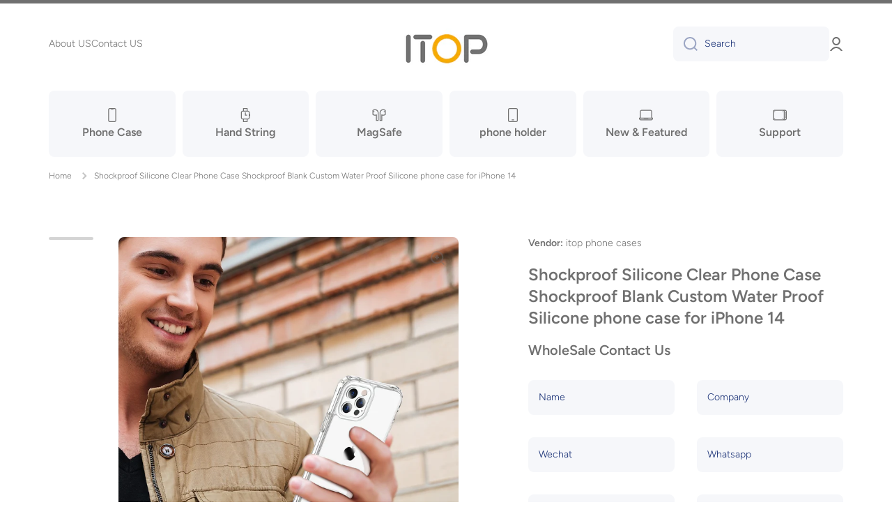

--- FILE ---
content_type: text/html; charset=utf-8
request_url: https://www.gzitop.com/products/shockproof-silicone-clear-phone-case-shockproof-blank-custom-water-proof-silicone-phone-case-for-iphone-14
body_size: 30042
content:
<!doctype html>
<html class="no-js" lang="zh-CN" data-role="main">
  <head>
    <meta charset="utf-8">
    <meta http-equiv="X-UA-Compatible" content="IE=edge">
    <meta name="viewport" content="width=device-width,initial-scale=1">
    <meta name="theme-color" content="">
    <link rel="canonical" href="https://www.gzitop.com/products/shockproof-silicone-clear-phone-case-shockproof-blank-custom-water-proof-silicone-phone-case-for-iphone-14">
    <link rel="preconnect" href="https://cdn.shopify.com" crossorigin><link rel="preconnect" href="https://fonts.shopifycdn.com" crossorigin><title>
      Shockproof Silicone Clear Phone Case Shockproof Blank Custom Water Pro
 &ndash; itop phone cases</title>

    
      <meta name="description" content="Product Description Specification Product Type Shockproof Silicone Clear Phone Case Shockproof Blank Custom Water Proof Silicone phone case for iPhone 14 Compatible Brand For Iphone, For Samsung, For Huawei, For Xiaomi, etc. Design Armor Sample Free sample Function Shockproof, Strong protection Material TPU+PC Brand Na">
    

    

<meta property="og:site_name" content="itop phone cases">
<meta property="og:url" content="https://www.gzitop.com/products/shockproof-silicone-clear-phone-case-shockproof-blank-custom-water-proof-silicone-phone-case-for-iphone-14">
<meta property="og:title" content="Shockproof Silicone Clear Phone Case Shockproof Blank Custom Water Pro">
<meta property="og:type" content="product">
<meta property="og:description" content="Product Description Specification Product Type Shockproof Silicone Clear Phone Case Shockproof Blank Custom Water Proof Silicone phone case for iPhone 14 Compatible Brand For Iphone, For Samsung, For Huawei, For Xiaomi, etc. Design Armor Sample Free sample Function Shockproof, Strong protection Material TPU+PC Brand Na"><meta property="og:image" content="http://www.gzitop.com/cdn/shop/products/H10c3636230a344a0995e498aeac3f178M.jpg?v=1671152607">
  <meta property="og:image:secure_url" content="https://www.gzitop.com/cdn/shop/products/H10c3636230a344a0995e498aeac3f178M.jpg?v=1671152607">
  <meta property="og:image:width" content="1500">
  <meta property="og:image:height" content="1500"><meta property="og:price:amount" content="1.06">
  <meta property="og:price:currency" content="USD"><meta name="twitter:card" content="summary_large_image">
<meta name="twitter:title" content="Shockproof Silicone Clear Phone Case Shockproof Blank Custom Water Pro">
<meta name="twitter:description" content="Product Description Specification Product Type Shockproof Silicone Clear Phone Case Shockproof Blank Custom Water Proof Silicone phone case for iPhone 14 Compatible Brand For Iphone, For Samsung, For Huawei, For Xiaomi, etc. Design Armor Sample Free sample Function Shockproof, Strong protection Material TPU+PC Brand Na">
    
    <script src="//www.gzitop.com/cdn/shop/t/2/assets/global.js?v=24128454263307254171671165056" defer="defer"></script>
    
    <script>window.performance && window.performance.mark && window.performance.mark('shopify.content_for_header.start');</script><meta id="shopify-digital-wallet" name="shopify-digital-wallet" content="/69496701240/digital_wallets/dialog">
<link rel="alternate" type="application/json+oembed" href="https://www.gzitop.com/products/shockproof-silicone-clear-phone-case-shockproof-blank-custom-water-proof-silicone-phone-case-for-iphone-14.oembed">
<script async="async" src="/checkouts/internal/preloads.js?locale=zh-US"></script>
<script id="shopify-features" type="application/json">{"accessToken":"d47270bd93564f5d1111247e333e3969","betas":["rich-media-storefront-analytics"],"domain":"www.gzitop.com","predictiveSearch":false,"shopId":69496701240,"locale":"zh-cn"}</script>
<script>var Shopify = Shopify || {};
Shopify.shop = "gzitop.myshopify.com";
Shopify.locale = "zh-CN";
Shopify.currency = {"active":"USD","rate":"1.0"};
Shopify.country = "US";
Shopify.theme = {"name":"Minion","id":140051284280,"schema_name":"Minion","schema_version":"1.4.4","theme_store_id":1571,"role":"main"};
Shopify.theme.handle = "null";
Shopify.theme.style = {"id":null,"handle":null};
Shopify.cdnHost = "www.gzitop.com/cdn";
Shopify.routes = Shopify.routes || {};
Shopify.routes.root = "/";</script>
<script type="module">!function(o){(o.Shopify=o.Shopify||{}).modules=!0}(window);</script>
<script>!function(o){function n(){var o=[];function n(){o.push(Array.prototype.slice.apply(arguments))}return n.q=o,n}var t=o.Shopify=o.Shopify||{};t.loadFeatures=n(),t.autoloadFeatures=n()}(window);</script>
<script id="shop-js-analytics" type="application/json">{"pageType":"product"}</script>
<script defer="defer" async type="module" src="//www.gzitop.com/cdn/shopifycloud/shop-js/modules/v2/client.init-shop-cart-sync_DF731VOk.zh-CN.esm.js"></script>
<script defer="defer" async type="module" src="//www.gzitop.com/cdn/shopifycloud/shop-js/modules/v2/chunk.common_BjuTtzQd.esm.js"></script>
<script type="module">
  await import("//www.gzitop.com/cdn/shopifycloud/shop-js/modules/v2/client.init-shop-cart-sync_DF731VOk.zh-CN.esm.js");
await import("//www.gzitop.com/cdn/shopifycloud/shop-js/modules/v2/chunk.common_BjuTtzQd.esm.js");

  window.Shopify.SignInWithShop?.initShopCartSync?.({"fedCMEnabled":true,"windoidEnabled":true});

</script>
<script id="__st">var __st={"a":69496701240,"offset":28800,"reqid":"61e3026c-4160-4cc9-8568-2f80fa10198f-1768608534","pageurl":"www.gzitop.com\/products\/shockproof-silicone-clear-phone-case-shockproof-blank-custom-water-proof-silicone-phone-case-for-iphone-14","u":"610b9b11c1a4","p":"product","rtyp":"product","rid":8046790639928};</script>
<script>window.ShopifyPaypalV4VisibilityTracking = true;</script>
<script id="captcha-bootstrap">!function(){'use strict';const t='contact',e='account',n='new_comment',o=[[t,t],['blogs',n],['comments',n],[t,'customer']],c=[[e,'customer_login'],[e,'guest_login'],[e,'recover_customer_password'],[e,'create_customer']],r=t=>t.map((([t,e])=>`form[action*='/${t}']:not([data-nocaptcha='true']) input[name='form_type'][value='${e}']`)).join(','),a=t=>()=>t?[...document.querySelectorAll(t)].map((t=>t.form)):[];function s(){const t=[...o],e=r(t);return a(e)}const i='password',u='form_key',d=['recaptcha-v3-token','g-recaptcha-response','h-captcha-response',i],f=()=>{try{return window.sessionStorage}catch{return}},m='__shopify_v',_=t=>t.elements[u];function p(t,e,n=!1){try{const o=window.sessionStorage,c=JSON.parse(o.getItem(e)),{data:r}=function(t){const{data:e,action:n}=t;return t[m]||n?{data:e,action:n}:{data:t,action:n}}(c);for(const[e,n]of Object.entries(r))t.elements[e]&&(t.elements[e].value=n);n&&o.removeItem(e)}catch(o){console.error('form repopulation failed',{error:o})}}const l='form_type',E='cptcha';function T(t){t.dataset[E]=!0}const w=window,h=w.document,L='Shopify',v='ce_forms',y='captcha';let A=!1;((t,e)=>{const n=(g='f06e6c50-85a8-45c8-87d0-21a2b65856fe',I='https://cdn.shopify.com/shopifycloud/storefront-forms-hcaptcha/ce_storefront_forms_captcha_hcaptcha.v1.5.2.iife.js',D={infoText:'受 hCaptcha 保护',privacyText:'隐私',termsText:'条款'},(t,e,n)=>{const o=w[L][v],c=o.bindForm;if(c)return c(t,g,e,D).then(n);var r;o.q.push([[t,g,e,D],n]),r=I,A||(h.body.append(Object.assign(h.createElement('script'),{id:'captcha-provider',async:!0,src:r})),A=!0)});var g,I,D;w[L]=w[L]||{},w[L][v]=w[L][v]||{},w[L][v].q=[],w[L][y]=w[L][y]||{},w[L][y].protect=function(t,e){n(t,void 0,e),T(t)},Object.freeze(w[L][y]),function(t,e,n,w,h,L){const[v,y,A,g]=function(t,e,n){const i=e?o:[],u=t?c:[],d=[...i,...u],f=r(d),m=r(i),_=r(d.filter((([t,e])=>n.includes(e))));return[a(f),a(m),a(_),s()]}(w,h,L),I=t=>{const e=t.target;return e instanceof HTMLFormElement?e:e&&e.form},D=t=>v().includes(t);t.addEventListener('submit',(t=>{const e=I(t);if(!e)return;const n=D(e)&&!e.dataset.hcaptchaBound&&!e.dataset.recaptchaBound,o=_(e),c=g().includes(e)&&(!o||!o.value);(n||c)&&t.preventDefault(),c&&!n&&(function(t){try{if(!f())return;!function(t){const e=f();if(!e)return;const n=_(t);if(!n)return;const o=n.value;o&&e.removeItem(o)}(t);const e=Array.from(Array(32),(()=>Math.random().toString(36)[2])).join('');!function(t,e){_(t)||t.append(Object.assign(document.createElement('input'),{type:'hidden',name:u})),t.elements[u].value=e}(t,e),function(t,e){const n=f();if(!n)return;const o=[...t.querySelectorAll(`input[type='${i}']`)].map((({name:t})=>t)),c=[...d,...o],r={};for(const[a,s]of new FormData(t).entries())c.includes(a)||(r[a]=s);n.setItem(e,JSON.stringify({[m]:1,action:t.action,data:r}))}(t,e)}catch(e){console.error('failed to persist form',e)}}(e),e.submit())}));const S=(t,e)=>{t&&!t.dataset[E]&&(n(t,e.some((e=>e===t))),T(t))};for(const o of['focusin','change'])t.addEventListener(o,(t=>{const e=I(t);D(e)&&S(e,y())}));const B=e.get('form_key'),M=e.get(l),P=B&&M;t.addEventListener('DOMContentLoaded',(()=>{const t=y();if(P)for(const e of t)e.elements[l].value===M&&p(e,B);[...new Set([...A(),...v().filter((t=>'true'===t.dataset.shopifyCaptcha))])].forEach((e=>S(e,t)))}))}(h,new URLSearchParams(w.location.search),n,t,e,['guest_login'])})(!0,!0)}();</script>
<script integrity="sha256-4kQ18oKyAcykRKYeNunJcIwy7WH5gtpwJnB7kiuLZ1E=" data-source-attribution="shopify.loadfeatures" defer="defer" src="//www.gzitop.com/cdn/shopifycloud/storefront/assets/storefront/load_feature-a0a9edcb.js" crossorigin="anonymous"></script>
<script data-source-attribution="shopify.dynamic_checkout.dynamic.init">var Shopify=Shopify||{};Shopify.PaymentButton=Shopify.PaymentButton||{isStorefrontPortableWallets:!0,init:function(){window.Shopify.PaymentButton.init=function(){};var t=document.createElement("script");t.src="https://www.gzitop.com/cdn/shopifycloud/portable-wallets/latest/portable-wallets.zh-cn.js",t.type="module",document.head.appendChild(t)}};
</script>
<script data-source-attribution="shopify.dynamic_checkout.buyer_consent">
  function portableWalletsHideBuyerConsent(e){var t=document.getElementById("shopify-buyer-consent"),n=document.getElementById("shopify-subscription-policy-button");t&&n&&(t.classList.add("hidden"),t.setAttribute("aria-hidden","true"),n.removeEventListener("click",e))}function portableWalletsShowBuyerConsent(e){var t=document.getElementById("shopify-buyer-consent"),n=document.getElementById("shopify-subscription-policy-button");t&&n&&(t.classList.remove("hidden"),t.removeAttribute("aria-hidden"),n.addEventListener("click",e))}window.Shopify?.PaymentButton&&(window.Shopify.PaymentButton.hideBuyerConsent=portableWalletsHideBuyerConsent,window.Shopify.PaymentButton.showBuyerConsent=portableWalletsShowBuyerConsent);
</script>
<script data-source-attribution="shopify.dynamic_checkout.cart.bootstrap">document.addEventListener("DOMContentLoaded",(function(){function t(){return document.querySelector("shopify-accelerated-checkout-cart, shopify-accelerated-checkout")}if(t())Shopify.PaymentButton.init();else{new MutationObserver((function(e,n){t()&&(Shopify.PaymentButton.init(),n.disconnect())})).observe(document.body,{childList:!0,subtree:!0})}}));
</script>
<script id="sections-script" data-sections="main-product,footer" defer="defer" src="//www.gzitop.com/cdn/shop/t/2/compiled_assets/scripts.js?307"></script>
<script>window.performance && window.performance.mark && window.performance.mark('shopify.content_for_header.end');</script>

    
    <style data-shopify>    
      @font-face {
  font-family: Figtree;
  font-weight: 300;
  font-style: normal;
  font-display: swap;
  src: url("//www.gzitop.com/cdn/fonts/figtree/figtree_n3.e4cc0323f8b9feb279bf6ced9d868d88ce80289f.woff2") format("woff2"),
       url("//www.gzitop.com/cdn/fonts/figtree/figtree_n3.db79ac3fb83d054d99bd79fccf8e8782b5cf449e.woff") format("woff");
}

@font-face {
  font-family: Figtree;
  font-weight: 600;
  font-style: normal;
  font-display: swap;
  src: url("//www.gzitop.com/cdn/fonts/figtree/figtree_n6.9d1ea52bb49a0a86cfd1b0383d00f83d3fcc14de.woff2") format("woff2"),
       url("//www.gzitop.com/cdn/fonts/figtree/figtree_n6.f0fcdea525a0e47b2ae4ab645832a8e8a96d31d3.woff") format("woff");
}

@font-face {
  font-family: Figtree;
  font-weight: 300;
  font-style: italic;
  font-display: swap;
  src: url("//www.gzitop.com/cdn/fonts/figtree/figtree_i3.914abbe7a583759f0a18bf02652c9ee1f4bb1c6d.woff2") format("woff2"),
       url("//www.gzitop.com/cdn/fonts/figtree/figtree_i3.3d7354f07ddb3c61082efcb69896c65d6c00d9fa.woff") format("woff");
}

      @font-face {
  font-family: Figtree;
  font-weight: 600;
  font-style: italic;
  font-display: swap;
  src: url("//www.gzitop.com/cdn/fonts/figtree/figtree_i6.702baae75738b446cfbed6ac0d60cab7b21e61ba.woff2") format("woff2"),
       url("//www.gzitop.com/cdn/fonts/figtree/figtree_i6.6b8dc40d16c9905d29525156e284509f871ce8f9.woff") format("woff");
}

      @font-face {
  font-family: Figtree;
  font-weight: 600;
  font-style: normal;
  font-display: swap;
  src: url("//www.gzitop.com/cdn/fonts/figtree/figtree_n6.9d1ea52bb49a0a86cfd1b0383d00f83d3fcc14de.woff2") format("woff2"),
       url("//www.gzitop.com/cdn/fonts/figtree/figtree_n6.f0fcdea525a0e47b2ae4ab645832a8e8a96d31d3.woff") format("woff");
}

    
      :root {
    	--duration-short: .2s;
        --duration-medium: .3s;
    	--duration-large: .5s;
    	--animation-bezier: ease;
    	--zoom-animation-bezier: cubic-bezier(.15,.75,.5,1);
    
        --animation-type: cubic-bezier(0, 0, 0.3, 1);
        --animation-time: .5s;

        --product-thumbnail_move-up: 0.35s;
        --product-thumbnail_move-up_type: linear;
        --product-thumbnail-button_opacity_hover: 0.15s;
        --product-thumbnail-button_opacity_over: 0.3s;
        --product-thumbnail-button_opacity_type: linear;
        --product-thumbnail-button_move: 0.35s;
        --product-thumbnail-button_move_type: linear;

        --font-heading-family: Figtree, sans-serif;
        --font-heading-style: normal;
        --font-heading-weight: 600;
    
        --font-body-family: Figtree, sans-serif;
        --font-body-style: normal;
        --font-body-weight: 300;
    	--font-body-bold-weight: 600;
    	--font-button-weight: 600;
    
    	--font-heading-scale: 1.0;
        --font-body-scale: 1.0;
    
        --font-body-size: calc(16px * var(--font-body-scale));
        --font-body-line-height: 130%;
        --font-body2-size: calc(14px * var(--font-body-scale));
        --font-body2-line-height: 130%;
        --font-body3-size: calc(12px * var(--font-body-scale));
        --font-body3-line-height: 130%;
        --font-body4-size: calc(10px * var(--font-body-scale));
        --font-body4-line-height: 130%;

        --color-body-background: #ffffff;
        --color-secondary-background: #f6f7fa;
      	--color-section-background: var(--color-secondary-background);--color-simple-dropdown: #ffffff;
    	--color-vertical-menu-dropdown: #ffffff;

        --color-base:#707070;
    	--color-base-rgb: 112, 112, 112;
        --color-accent:#ffd701;
        --color-subheading: var(--color-accent);
        --color-text-link:#0568d6;

        --color-price: #142c73;
        --color-old-price: #d20404;
        --color-lines-borders: rgba(112, 112, 112, 0.3);
        --color-input-background: #f6f7fa;
        --color-input-text: #142c73;
        --color-input-background-active: var(--color-body-background);
        --opacity-icons: 0.4;

    	--mobile-focus-color: rgba(112, 112, 112, 0.04);

    	--shadow: 0px 4px 20px rgba(22, 19, 69, 0.13);--auto-text-color-button-light:#ffffff;
    	--auto-text-color-button-dark:var(--color-base);
    	--auto-input-color-active-border-light: rgba(255,255,255,0.3);
    	--auto-input-color-active-border-dark:rgba(var(--color-base-rgb),0.3);--auto-text-color-input-light:#ffffff;
    	--auto-text-color-input-dark:var(--color-input-text);--auto-text-color-accent: 
var(--color-base)
;--auto-text-color--with-base-color: #ffffff;--radius: 8px;
    	--radius-input: 8px;
    	--radius-button: 8px;
    	--radius-badge:3px;
    	--radius-checkbox:4px;

        --color-badge-1:#d20404;--color-badge-1-text: var(--auto-text-color-button-light);--color-badge-2:#ef6c00;--color-badge-2-text: var(--auto-text-color-button-light);--color-badge-3:#142c73;--color-badge-3-text: var(--auto-text-color-button-light);--color-free-delivery-bar: #99D5CF;
      
    	--color-error: #d20404;
    
        --form_field-height: 50px;

        --page-width: 1600px;
        --page-padding: 40px;

        --sections-top-spacing: 100px;
    	--sections-top-spacing-mobile: 80px;
		--sections-top-spacing--medium: 80px;
    	--sections-top-spacing--medium-mobile: 60px;
		--sections-top-spacing--small: 40px;
    	--sections-top-spacing--small-mobile: 40px;

        --padding1: 10px;
        --padding2: 20px;
        --padding3: 30px;
        --padding4: 40px;
    	--padding5: 60px;
      }

      *,
      *::before,
      *::after {
      	box-sizing: border-box;
      }
      html {
        box-sizing: border-box;
        height: 100%;
     	-webkit-tap-highlight-color: transparent;
    	scroll-behavior: smooth;
      }
      body {
        display: grid;
        grid-template-rows: auto auto 1fr auto;
        grid-template-columns: 100%;
        min-height: 100%;
        margin: 0;
        font-size: var(--font-body-size);
        line-height: var(--font-body-line-height);
        color: var(--color-base);
    	background: var(--color-body-background);
        font-family: var(--font-body-family);
        font-style: var(--font-body-style);
        font-weight: var(--font-body-weight);
        -webkit-text-size-adjust: none;
    	text-size-adjust: none;
    	overflow-x: hidden;
      }.btn{
        --background: var(--color-accent);--color: var(--auto-text-color-button-dark);
    	--fill: var(--auto-text-color-button-dark);}.btn--secondary{
        --background: var(--color-base);--color: var(--auto-text-color-button-light);
    	--fill: var(--auto-text-color-button-light);}
    
    .visually-hidden {
      position: absolute!important;
      overflow: hidden;
      margin: -1px;
      border: 0;
      clip: rect(0 0 0 0);
      word-wrap: normal!important;
    }
    .visually-hidden:not(:focus),
    .visually-hidden:not(:focus-visible){
      width: 1px;
      height: 1px;
      padding: 0;
    }
    .announcement-bar{
      opacity:0;
    }
    .popup-modal{
      display: none;
    }.js #MainContent{
      opacity:0;
      transition: opacity 1s var(--animation-bezier);
    }
    .js.dom-loaded #MainContent{
      opacity:1;
    }</style>

    <link href="//www.gzitop.com/cdn/shop/t/2/assets/base.css?v=133040866220987134501671165061" rel="stylesheet" type="text/css" media="all" />
<link rel="preload" as="font" href="//www.gzitop.com/cdn/fonts/figtree/figtree_n3.e4cc0323f8b9feb279bf6ced9d868d88ce80289f.woff2" type="font/woff2" crossorigin><link rel="preload" as="font" href="//www.gzitop.com/cdn/fonts/figtree/figtree_n6.9d1ea52bb49a0a86cfd1b0383d00f83d3fcc14de.woff2" type="font/woff2" crossorigin><link rel="stylesheet" href="//www.gzitop.com/cdn/shop/t/2/assets/component-predictive-search.css?v=132688594930486358221671165055" media="print" onload="this.media='all'"><script>
      document.documentElement.className = document.documentElement.className.replace('no-js', 'js');
      if (Shopify.designMode) {
        document.documentElement.classList.add('shopify-design-mode');
      }
      document.addEventListener("DOMContentLoaded", function(event) {
        document.documentElement.classList.add('dom-loaded');
      });
    </script>
  <link href="https://monorail-edge.shopifysvc.com" rel="dns-prefetch">
<script>(function(){if ("sendBeacon" in navigator && "performance" in window) {try {var session_token_from_headers = performance.getEntriesByType('navigation')[0].serverTiming.find(x => x.name == '_s').description;} catch {var session_token_from_headers = undefined;}var session_cookie_matches = document.cookie.match(/_shopify_s=([^;]*)/);var session_token_from_cookie = session_cookie_matches && session_cookie_matches.length === 2 ? session_cookie_matches[1] : "";var session_token = session_token_from_headers || session_token_from_cookie || "";function handle_abandonment_event(e) {var entries = performance.getEntries().filter(function(entry) {return /monorail-edge.shopifysvc.com/.test(entry.name);});if (!window.abandonment_tracked && entries.length === 0) {window.abandonment_tracked = true;var currentMs = Date.now();var navigation_start = performance.timing.navigationStart;var payload = {shop_id: 69496701240,url: window.location.href,navigation_start,duration: currentMs - navigation_start,session_token,page_type: "product"};window.navigator.sendBeacon("https://monorail-edge.shopifysvc.com/v1/produce", JSON.stringify({schema_id: "online_store_buyer_site_abandonment/1.1",payload: payload,metadata: {event_created_at_ms: currentMs,event_sent_at_ms: currentMs}}));}}window.addEventListener('pagehide', handle_abandonment_event);}}());</script>
<script id="web-pixels-manager-setup">(function e(e,d,r,n,o){if(void 0===o&&(o={}),!Boolean(null===(a=null===(i=window.Shopify)||void 0===i?void 0:i.analytics)||void 0===a?void 0:a.replayQueue)){var i,a;window.Shopify=window.Shopify||{};var t=window.Shopify;t.analytics=t.analytics||{};var s=t.analytics;s.replayQueue=[],s.publish=function(e,d,r){return s.replayQueue.push([e,d,r]),!0};try{self.performance.mark("wpm:start")}catch(e){}var l=function(){var e={modern:/Edge?\/(1{2}[4-9]|1[2-9]\d|[2-9]\d{2}|\d{4,})\.\d+(\.\d+|)|Firefox\/(1{2}[4-9]|1[2-9]\d|[2-9]\d{2}|\d{4,})\.\d+(\.\d+|)|Chrom(ium|e)\/(9{2}|\d{3,})\.\d+(\.\d+|)|(Maci|X1{2}).+ Version\/(15\.\d+|(1[6-9]|[2-9]\d|\d{3,})\.\d+)([,.]\d+|)( \(\w+\)|)( Mobile\/\w+|) Safari\/|Chrome.+OPR\/(9{2}|\d{3,})\.\d+\.\d+|(CPU[ +]OS|iPhone[ +]OS|CPU[ +]iPhone|CPU IPhone OS|CPU iPad OS)[ +]+(15[._]\d+|(1[6-9]|[2-9]\d|\d{3,})[._]\d+)([._]\d+|)|Android:?[ /-](13[3-9]|1[4-9]\d|[2-9]\d{2}|\d{4,})(\.\d+|)(\.\d+|)|Android.+Firefox\/(13[5-9]|1[4-9]\d|[2-9]\d{2}|\d{4,})\.\d+(\.\d+|)|Android.+Chrom(ium|e)\/(13[3-9]|1[4-9]\d|[2-9]\d{2}|\d{4,})\.\d+(\.\d+|)|SamsungBrowser\/([2-9]\d|\d{3,})\.\d+/,legacy:/Edge?\/(1[6-9]|[2-9]\d|\d{3,})\.\d+(\.\d+|)|Firefox\/(5[4-9]|[6-9]\d|\d{3,})\.\d+(\.\d+|)|Chrom(ium|e)\/(5[1-9]|[6-9]\d|\d{3,})\.\d+(\.\d+|)([\d.]+$|.*Safari\/(?![\d.]+ Edge\/[\d.]+$))|(Maci|X1{2}).+ Version\/(10\.\d+|(1[1-9]|[2-9]\d|\d{3,})\.\d+)([,.]\d+|)( \(\w+\)|)( Mobile\/\w+|) Safari\/|Chrome.+OPR\/(3[89]|[4-9]\d|\d{3,})\.\d+\.\d+|(CPU[ +]OS|iPhone[ +]OS|CPU[ +]iPhone|CPU IPhone OS|CPU iPad OS)[ +]+(10[._]\d+|(1[1-9]|[2-9]\d|\d{3,})[._]\d+)([._]\d+|)|Android:?[ /-](13[3-9]|1[4-9]\d|[2-9]\d{2}|\d{4,})(\.\d+|)(\.\d+|)|Mobile Safari.+OPR\/([89]\d|\d{3,})\.\d+\.\d+|Android.+Firefox\/(13[5-9]|1[4-9]\d|[2-9]\d{2}|\d{4,})\.\d+(\.\d+|)|Android.+Chrom(ium|e)\/(13[3-9]|1[4-9]\d|[2-9]\d{2}|\d{4,})\.\d+(\.\d+|)|Android.+(UC? ?Browser|UCWEB|U3)[ /]?(15\.([5-9]|\d{2,})|(1[6-9]|[2-9]\d|\d{3,})\.\d+)\.\d+|SamsungBrowser\/(5\.\d+|([6-9]|\d{2,})\.\d+)|Android.+MQ{2}Browser\/(14(\.(9|\d{2,})|)|(1[5-9]|[2-9]\d|\d{3,})(\.\d+|))(\.\d+|)|K[Aa][Ii]OS\/(3\.\d+|([4-9]|\d{2,})\.\d+)(\.\d+|)/},d=e.modern,r=e.legacy,n=navigator.userAgent;return n.match(d)?"modern":n.match(r)?"legacy":"unknown"}(),u="modern"===l?"modern":"legacy",c=(null!=n?n:{modern:"",legacy:""})[u],f=function(e){return[e.baseUrl,"/wpm","/b",e.hashVersion,"modern"===e.buildTarget?"m":"l",".js"].join("")}({baseUrl:d,hashVersion:r,buildTarget:u}),m=function(e){var d=e.version,r=e.bundleTarget,n=e.surface,o=e.pageUrl,i=e.monorailEndpoint;return{emit:function(e){var a=e.status,t=e.errorMsg,s=(new Date).getTime(),l=JSON.stringify({metadata:{event_sent_at_ms:s},events:[{schema_id:"web_pixels_manager_load/3.1",payload:{version:d,bundle_target:r,page_url:o,status:a,surface:n,error_msg:t},metadata:{event_created_at_ms:s}}]});if(!i)return console&&console.warn&&console.warn("[Web Pixels Manager] No Monorail endpoint provided, skipping logging."),!1;try{return self.navigator.sendBeacon.bind(self.navigator)(i,l)}catch(e){}var u=new XMLHttpRequest;try{return u.open("POST",i,!0),u.setRequestHeader("Content-Type","text/plain"),u.send(l),!0}catch(e){return console&&console.warn&&console.warn("[Web Pixels Manager] Got an unhandled error while logging to Monorail."),!1}}}}({version:r,bundleTarget:l,surface:e.surface,pageUrl:self.location.href,monorailEndpoint:e.monorailEndpoint});try{o.browserTarget=l,function(e){var d=e.src,r=e.async,n=void 0===r||r,o=e.onload,i=e.onerror,a=e.sri,t=e.scriptDataAttributes,s=void 0===t?{}:t,l=document.createElement("script"),u=document.querySelector("head"),c=document.querySelector("body");if(l.async=n,l.src=d,a&&(l.integrity=a,l.crossOrigin="anonymous"),s)for(var f in s)if(Object.prototype.hasOwnProperty.call(s,f))try{l.dataset[f]=s[f]}catch(e){}if(o&&l.addEventListener("load",o),i&&l.addEventListener("error",i),u)u.appendChild(l);else{if(!c)throw new Error("Did not find a head or body element to append the script");c.appendChild(l)}}({src:f,async:!0,onload:function(){if(!function(){var e,d;return Boolean(null===(d=null===(e=window.Shopify)||void 0===e?void 0:e.analytics)||void 0===d?void 0:d.initialized)}()){var d=window.webPixelsManager.init(e)||void 0;if(d){var r=window.Shopify.analytics;r.replayQueue.forEach((function(e){var r=e[0],n=e[1],o=e[2];d.publishCustomEvent(r,n,o)})),r.replayQueue=[],r.publish=d.publishCustomEvent,r.visitor=d.visitor,r.initialized=!0}}},onerror:function(){return m.emit({status:"failed",errorMsg:"".concat(f," has failed to load")})},sri:function(e){var d=/^sha384-[A-Za-z0-9+/=]+$/;return"string"==typeof e&&d.test(e)}(c)?c:"",scriptDataAttributes:o}),m.emit({status:"loading"})}catch(e){m.emit({status:"failed",errorMsg:(null==e?void 0:e.message)||"Unknown error"})}}})({shopId: 69496701240,storefrontBaseUrl: "https://www.gzitop.com",extensionsBaseUrl: "https://extensions.shopifycdn.com/cdn/shopifycloud/web-pixels-manager",monorailEndpoint: "https://monorail-edge.shopifysvc.com/unstable/produce_batch",surface: "storefront-renderer",enabledBetaFlags: ["2dca8a86"],webPixelsConfigList: [{"id":"shopify-app-pixel","configuration":"{}","eventPayloadVersion":"v1","runtimeContext":"STRICT","scriptVersion":"0450","apiClientId":"shopify-pixel","type":"APP","privacyPurposes":["ANALYTICS","MARKETING"]},{"id":"shopify-custom-pixel","eventPayloadVersion":"v1","runtimeContext":"LAX","scriptVersion":"0450","apiClientId":"shopify-pixel","type":"CUSTOM","privacyPurposes":["ANALYTICS","MARKETING"]}],isMerchantRequest: false,initData: {"shop":{"name":"itop phone cases","paymentSettings":{"currencyCode":"USD"},"myshopifyDomain":"gzitop.myshopify.com","countryCode":"CN","storefrontUrl":"https:\/\/www.gzitop.com"},"customer":null,"cart":null,"checkout":null,"productVariants":[{"price":{"amount":1.06,"currencyCode":"USD"},"product":{"title":"Shockproof Silicone Clear Phone Case Shockproof Blank Custom Water Proof Silicone phone case for iPhone 14","vendor":"itop phone cases","id":"8046790639928","untranslatedTitle":"Shockproof Silicone Clear Phone Case Shockproof Blank Custom Water Proof Silicone phone case for iPhone 14","url":"\/products\/shockproof-silicone-clear-phone-case-shockproof-blank-custom-water-proof-silicone-phone-case-for-iphone-14","type":""},"id":"44228685660472","image":{"src":"\/\/www.gzitop.com\/cdn\/shop\/products\/H10c3636230a344a0995e498aeac3f178M.jpg?v=1671152607"},"sku":"","title":"for iphone 14 \/ Transparent \/ OPP BAG","untranslatedTitle":"for iphone 14 \/ Transparent \/ OPP BAG"},{"price":{"amount":1.06,"currencyCode":"USD"},"product":{"title":"Shockproof Silicone Clear Phone Case Shockproof Blank Custom Water Proof Silicone phone case for iPhone 14","vendor":"itop phone cases","id":"8046790639928","untranslatedTitle":"Shockproof Silicone Clear Phone Case Shockproof Blank Custom Water Proof Silicone phone case for iPhone 14","url":"\/products\/shockproof-silicone-clear-phone-case-shockproof-blank-custom-water-proof-silicone-phone-case-for-iphone-14","type":""},"id":"44228685693240","image":{"src":"\/\/www.gzitop.com\/cdn\/shop\/products\/H10c3636230a344a0995e498aeac3f178M.jpg?v=1671152607"},"sku":"","title":"for iphone 14 pro max \/ Transparent \/ OPP BAG","untranslatedTitle":"for iphone 14 pro max \/ Transparent \/ OPP BAG"},{"price":{"amount":1.06,"currencyCode":"USD"},"product":{"title":"Shockproof Silicone Clear Phone Case Shockproof Blank Custom Water Proof Silicone phone case for iPhone 14","vendor":"itop phone cases","id":"8046790639928","untranslatedTitle":"Shockproof Silicone Clear Phone Case Shockproof Blank Custom Water Proof Silicone phone case for iPhone 14","url":"\/products\/shockproof-silicone-clear-phone-case-shockproof-blank-custom-water-proof-silicone-phone-case-for-iphone-14","type":""},"id":"44228685726008","image":{"src":"\/\/www.gzitop.com\/cdn\/shop\/products\/H10c3636230a344a0995e498aeac3f178M.jpg?v=1671152607"},"sku":"","title":"for iphone 14 max \/ Transparent \/ OPP BAG","untranslatedTitle":"for iphone 14 max \/ Transparent \/ OPP BAG"},{"price":{"amount":1.06,"currencyCode":"USD"},"product":{"title":"Shockproof Silicone Clear Phone Case Shockproof Blank Custom Water Proof Silicone phone case for iPhone 14","vendor":"itop phone cases","id":"8046790639928","untranslatedTitle":"Shockproof Silicone Clear Phone Case Shockproof Blank Custom Water Proof Silicone phone case for iPhone 14","url":"\/products\/shockproof-silicone-clear-phone-case-shockproof-blank-custom-water-proof-silicone-phone-case-for-iphone-14","type":""},"id":"44228685758776","image":{"src":"\/\/www.gzitop.com\/cdn\/shop\/products\/H10c3636230a344a0995e498aeac3f178M.jpg?v=1671152607"},"sku":"","title":"for iphone 14 pro \/ Transparent \/ OPP BAG","untranslatedTitle":"for iphone 14 pro \/ Transparent \/ OPP BAG"},{"price":{"amount":1.06,"currencyCode":"USD"},"product":{"title":"Shockproof Silicone Clear Phone Case Shockproof Blank Custom Water Proof Silicone phone case for iPhone 14","vendor":"itop phone cases","id":"8046790639928","untranslatedTitle":"Shockproof Silicone Clear Phone Case Shockproof Blank Custom Water Proof Silicone phone case for iPhone 14","url":"\/products\/shockproof-silicone-clear-phone-case-shockproof-blank-custom-water-proof-silicone-phone-case-for-iphone-14","type":""},"id":"44228685791544","image":{"src":"\/\/www.gzitop.com\/cdn\/shop\/products\/H10c3636230a344a0995e498aeac3f178M.jpg?v=1671152607"},"sku":"","title":"For iPhone11 pro max \/ Transparent \/ OPP BAG","untranslatedTitle":"For iPhone11 pro max \/ Transparent \/ OPP BAG"},{"price":{"amount":1.06,"currencyCode":"USD"},"product":{"title":"Shockproof Silicone Clear Phone Case Shockproof Blank Custom Water Proof Silicone phone case for iPhone 14","vendor":"itop phone cases","id":"8046790639928","untranslatedTitle":"Shockproof Silicone Clear Phone Case Shockproof Blank Custom Water Proof Silicone phone case for iPhone 14","url":"\/products\/shockproof-silicone-clear-phone-case-shockproof-blank-custom-water-proof-silicone-phone-case-for-iphone-14","type":""},"id":"44228685824312","image":{"src":"\/\/www.gzitop.com\/cdn\/shop\/products\/H10c3636230a344a0995e498aeac3f178M.jpg?v=1671152607"},"sku":"","title":"For iPhone12 pro max \/ Transparent \/ OPP BAG","untranslatedTitle":"For iPhone12 pro max \/ Transparent \/ OPP BAG"},{"price":{"amount":1.06,"currencyCode":"USD"},"product":{"title":"Shockproof Silicone Clear Phone Case Shockproof Blank Custom Water Proof Silicone phone case for iPhone 14","vendor":"itop phone cases","id":"8046790639928","untranslatedTitle":"Shockproof Silicone Clear Phone Case Shockproof Blank Custom Water Proof Silicone phone case for iPhone 14","url":"\/products\/shockproof-silicone-clear-phone-case-shockproof-blank-custom-water-proof-silicone-phone-case-for-iphone-14","type":""},"id":"44228685857080","image":{"src":"\/\/www.gzitop.com\/cdn\/shop\/products\/H10c3636230a344a0995e498aeac3f178M.jpg?v=1671152607"},"sku":"","title":"For iPhone11 \/ Transparent \/ OPP BAG","untranslatedTitle":"For iPhone11 \/ Transparent \/ OPP BAG"},{"price":{"amount":1.06,"currencyCode":"USD"},"product":{"title":"Shockproof Silicone Clear Phone Case Shockproof Blank Custom Water Proof Silicone phone case for iPhone 14","vendor":"itop phone cases","id":"8046790639928","untranslatedTitle":"Shockproof Silicone Clear Phone Case Shockproof Blank Custom Water Proof Silicone phone case for iPhone 14","url":"\/products\/shockproof-silicone-clear-phone-case-shockproof-blank-custom-water-proof-silicone-phone-case-for-iphone-14","type":""},"id":"44228685889848","image":{"src":"\/\/www.gzitop.com\/cdn\/shop\/products\/H10c3636230a344a0995e498aeac3f178M.jpg?v=1671152607"},"sku":"","title":"For iPhone11 pro \/ Transparent \/ OPP BAG","untranslatedTitle":"For iPhone11 pro \/ Transparent \/ OPP BAG"},{"price":{"amount":1.06,"currencyCode":"USD"},"product":{"title":"Shockproof Silicone Clear Phone Case Shockproof Blank Custom Water Proof Silicone phone case for iPhone 14","vendor":"itop phone cases","id":"8046790639928","untranslatedTitle":"Shockproof Silicone Clear Phone Case Shockproof Blank Custom Water Proof Silicone phone case for iPhone 14","url":"\/products\/shockproof-silicone-clear-phone-case-shockproof-blank-custom-water-proof-silicone-phone-case-for-iphone-14","type":""},"id":"44228685922616","image":{"src":"\/\/www.gzitop.com\/cdn\/shop\/products\/H10c3636230a344a0995e498aeac3f178M.jpg?v=1671152607"},"sku":"","title":"For iPhone12 pro \/ Transparent \/ OPP BAG","untranslatedTitle":"For iPhone12 pro \/ Transparent \/ OPP BAG"},{"price":{"amount":1.06,"currencyCode":"USD"},"product":{"title":"Shockproof Silicone Clear Phone Case Shockproof Blank Custom Water Proof Silicone phone case for iPhone 14","vendor":"itop phone cases","id":"8046790639928","untranslatedTitle":"Shockproof Silicone Clear Phone Case Shockproof Blank Custom Water Proof Silicone phone case for iPhone 14","url":"\/products\/shockproof-silicone-clear-phone-case-shockproof-blank-custom-water-proof-silicone-phone-case-for-iphone-14","type":""},"id":"44228685955384","image":{"src":"\/\/www.gzitop.com\/cdn\/shop\/products\/H10c3636230a344a0995e498aeac3f178M.jpg?v=1671152607"},"sku":"","title":"FOR iPhone 13 pro max \/ Transparent \/ OPP BAG","untranslatedTitle":"FOR iPhone 13 pro max \/ Transparent \/ OPP BAG"},{"price":{"amount":1.06,"currencyCode":"USD"},"product":{"title":"Shockproof Silicone Clear Phone Case Shockproof Blank Custom Water Proof Silicone phone case for iPhone 14","vendor":"itop phone cases","id":"8046790639928","untranslatedTitle":"Shockproof Silicone Clear Phone Case Shockproof Blank Custom Water Proof Silicone phone case for iPhone 14","url":"\/products\/shockproof-silicone-clear-phone-case-shockproof-blank-custom-water-proof-silicone-phone-case-for-iphone-14","type":""},"id":"44228685988152","image":{"src":"\/\/www.gzitop.com\/cdn\/shop\/products\/H10c3636230a344a0995e498aeac3f178M.jpg?v=1671152607"},"sku":"","title":"For iPhone12 mini \/ Transparent \/ OPP BAG","untranslatedTitle":"For iPhone12 mini \/ Transparent \/ OPP BAG"},{"price":{"amount":1.06,"currencyCode":"USD"},"product":{"title":"Shockproof Silicone Clear Phone Case Shockproof Blank Custom Water Proof Silicone phone case for iPhone 14","vendor":"itop phone cases","id":"8046790639928","untranslatedTitle":"Shockproof Silicone Clear Phone Case Shockproof Blank Custom Water Proof Silicone phone case for iPhone 14","url":"\/products\/shockproof-silicone-clear-phone-case-shockproof-blank-custom-water-proof-silicone-phone-case-for-iphone-14","type":""},"id":"44228686020920","image":{"src":"\/\/www.gzitop.com\/cdn\/shop\/products\/H10c3636230a344a0995e498aeac3f178M.jpg?v=1671152607"},"sku":"","title":"For iPhone12 \/ Transparent \/ OPP BAG","untranslatedTitle":"For iPhone12 \/ Transparent \/ OPP BAG"},{"price":{"amount":1.06,"currencyCode":"USD"},"product":{"title":"Shockproof Silicone Clear Phone Case Shockproof Blank Custom Water Proof Silicone phone case for iPhone 14","vendor":"itop phone cases","id":"8046790639928","untranslatedTitle":"Shockproof Silicone Clear Phone Case Shockproof Blank Custom Water Proof Silicone phone case for iPhone 14","url":"\/products\/shockproof-silicone-clear-phone-case-shockproof-blank-custom-water-proof-silicone-phone-case-for-iphone-14","type":""},"id":"44228686053688","image":{"src":"\/\/www.gzitop.com\/cdn\/shop\/products\/H10c3636230a344a0995e498aeac3f178M.jpg?v=1671152607"},"sku":"","title":"For iPhone 13 Mini \/ Transparent \/ OPP BAG","untranslatedTitle":"For iPhone 13 Mini \/ Transparent \/ OPP BAG"},{"price":{"amount":1.06,"currencyCode":"USD"},"product":{"title":"Shockproof Silicone Clear Phone Case Shockproof Blank Custom Water Proof Silicone phone case for iPhone 14","vendor":"itop phone cases","id":"8046790639928","untranslatedTitle":"Shockproof Silicone Clear Phone Case Shockproof Blank Custom Water Proof Silicone phone case for iPhone 14","url":"\/products\/shockproof-silicone-clear-phone-case-shockproof-blank-custom-water-proof-silicone-phone-case-for-iphone-14","type":""},"id":"44228686086456","image":{"src":"\/\/www.gzitop.com\/cdn\/shop\/products\/H10c3636230a344a0995e498aeac3f178M.jpg?v=1671152607"},"sku":"","title":"For IPhone 13 \/ Transparent \/ OPP BAG","untranslatedTitle":"For IPhone 13 \/ Transparent \/ OPP BAG"},{"price":{"amount":1.06,"currencyCode":"USD"},"product":{"title":"Shockproof Silicone Clear Phone Case Shockproof Blank Custom Water Proof Silicone phone case for iPhone 14","vendor":"itop phone cases","id":"8046790639928","untranslatedTitle":"Shockproof Silicone Clear Phone Case Shockproof Blank Custom Water Proof Silicone phone case for iPhone 14","url":"\/products\/shockproof-silicone-clear-phone-case-shockproof-blank-custom-water-proof-silicone-phone-case-for-iphone-14","type":""},"id":"44228686119224","image":{"src":"\/\/www.gzitop.com\/cdn\/shop\/products\/H10c3636230a344a0995e498aeac3f178M.jpg?v=1671152607"},"sku":"","title":"For iPhone 13 Pro \/ Transparent \/ OPP BAG","untranslatedTitle":"For iPhone 13 Pro \/ Transparent \/ OPP BAG"}],"purchasingCompany":null},},"https://www.gzitop.com/cdn","fcfee988w5aeb613cpc8e4bc33m6693e112",{"modern":"","legacy":""},{"shopId":"69496701240","storefrontBaseUrl":"https:\/\/www.gzitop.com","extensionBaseUrl":"https:\/\/extensions.shopifycdn.com\/cdn\/shopifycloud\/web-pixels-manager","surface":"storefront-renderer","enabledBetaFlags":"[\"2dca8a86\"]","isMerchantRequest":"false","hashVersion":"fcfee988w5aeb613cpc8e4bc33m6693e112","publish":"custom","events":"[[\"page_viewed\",{}],[\"product_viewed\",{\"productVariant\":{\"price\":{\"amount\":1.06,\"currencyCode\":\"USD\"},\"product\":{\"title\":\"Shockproof Silicone Clear Phone Case Shockproof Blank Custom Water Proof Silicone phone case for iPhone 14\",\"vendor\":\"itop phone cases\",\"id\":\"8046790639928\",\"untranslatedTitle\":\"Shockproof Silicone Clear Phone Case Shockproof Blank Custom Water Proof Silicone phone case for iPhone 14\",\"url\":\"\/products\/shockproof-silicone-clear-phone-case-shockproof-blank-custom-water-proof-silicone-phone-case-for-iphone-14\",\"type\":\"\"},\"id\":\"44228685660472\",\"image\":{\"src\":\"\/\/www.gzitop.com\/cdn\/shop\/products\/H10c3636230a344a0995e498aeac3f178M.jpg?v=1671152607\"},\"sku\":\"\",\"title\":\"for iphone 14 \/ Transparent \/ OPP BAG\",\"untranslatedTitle\":\"for iphone 14 \/ Transparent \/ OPP BAG\"}}]]"});</script><script>
  window.ShopifyAnalytics = window.ShopifyAnalytics || {};
  window.ShopifyAnalytics.meta = window.ShopifyAnalytics.meta || {};
  window.ShopifyAnalytics.meta.currency = 'USD';
  var meta = {"product":{"id":8046790639928,"gid":"gid:\/\/shopify\/Product\/8046790639928","vendor":"itop phone cases","type":"","handle":"shockproof-silicone-clear-phone-case-shockproof-blank-custom-water-proof-silicone-phone-case-for-iphone-14","variants":[{"id":44228685660472,"price":106,"name":"Shockproof Silicone Clear Phone Case Shockproof Blank Custom Water Proof Silicone phone case for iPhone 14 - for iphone 14 \/ Transparent \/ OPP BAG","public_title":"for iphone 14 \/ Transparent \/ OPP BAG","sku":""},{"id":44228685693240,"price":106,"name":"Shockproof Silicone Clear Phone Case Shockproof Blank Custom Water Proof Silicone phone case for iPhone 14 - for iphone 14 pro max \/ Transparent \/ OPP BAG","public_title":"for iphone 14 pro max \/ Transparent \/ OPP BAG","sku":""},{"id":44228685726008,"price":106,"name":"Shockproof Silicone Clear Phone Case Shockproof Blank Custom Water Proof Silicone phone case for iPhone 14 - for iphone 14 max \/ Transparent \/ OPP BAG","public_title":"for iphone 14 max \/ Transparent \/ OPP BAG","sku":""},{"id":44228685758776,"price":106,"name":"Shockproof Silicone Clear Phone Case Shockproof Blank Custom Water Proof Silicone phone case for iPhone 14 - for iphone 14 pro \/ Transparent \/ OPP BAG","public_title":"for iphone 14 pro \/ Transparent \/ OPP BAG","sku":""},{"id":44228685791544,"price":106,"name":"Shockproof Silicone Clear Phone Case Shockproof Blank Custom Water Proof Silicone phone case for iPhone 14 - For iPhone11 pro max \/ Transparent \/ OPP BAG","public_title":"For iPhone11 pro max \/ Transparent \/ OPP BAG","sku":""},{"id":44228685824312,"price":106,"name":"Shockproof Silicone Clear Phone Case Shockproof Blank Custom Water Proof Silicone phone case for iPhone 14 - For iPhone12 pro max \/ Transparent \/ OPP BAG","public_title":"For iPhone12 pro max \/ Transparent \/ OPP BAG","sku":""},{"id":44228685857080,"price":106,"name":"Shockproof Silicone Clear Phone Case Shockproof Blank Custom Water Proof Silicone phone case for iPhone 14 - For iPhone11 \/ Transparent \/ OPP BAG","public_title":"For iPhone11 \/ Transparent \/ OPP BAG","sku":""},{"id":44228685889848,"price":106,"name":"Shockproof Silicone Clear Phone Case Shockproof Blank Custom Water Proof Silicone phone case for iPhone 14 - For iPhone11 pro \/ Transparent \/ OPP BAG","public_title":"For iPhone11 pro \/ Transparent \/ OPP BAG","sku":""},{"id":44228685922616,"price":106,"name":"Shockproof Silicone Clear Phone Case Shockproof Blank Custom Water Proof Silicone phone case for iPhone 14 - For iPhone12 pro \/ Transparent \/ OPP BAG","public_title":"For iPhone12 pro \/ Transparent \/ OPP BAG","sku":""},{"id":44228685955384,"price":106,"name":"Shockproof Silicone Clear Phone Case Shockproof Blank Custom Water Proof Silicone phone case for iPhone 14 - FOR iPhone 13 pro max \/ Transparent \/ OPP BAG","public_title":"FOR iPhone 13 pro max \/ Transparent \/ OPP BAG","sku":""},{"id":44228685988152,"price":106,"name":"Shockproof Silicone Clear Phone Case Shockproof Blank Custom Water Proof Silicone phone case for iPhone 14 - For iPhone12 mini \/ Transparent \/ OPP BAG","public_title":"For iPhone12 mini \/ Transparent \/ OPP BAG","sku":""},{"id":44228686020920,"price":106,"name":"Shockproof Silicone Clear Phone Case Shockproof Blank Custom Water Proof Silicone phone case for iPhone 14 - For iPhone12 \/ Transparent \/ OPP BAG","public_title":"For iPhone12 \/ Transparent \/ OPP BAG","sku":""},{"id":44228686053688,"price":106,"name":"Shockproof Silicone Clear Phone Case Shockproof Blank Custom Water Proof Silicone phone case for iPhone 14 - For iPhone 13 Mini \/ Transparent \/ OPP BAG","public_title":"For iPhone 13 Mini \/ Transparent \/ OPP BAG","sku":""},{"id":44228686086456,"price":106,"name":"Shockproof Silicone Clear Phone Case Shockproof Blank Custom Water Proof Silicone phone case for iPhone 14 - For IPhone 13 \/ Transparent \/ OPP BAG","public_title":"For IPhone 13 \/ Transparent \/ OPP BAG","sku":""},{"id":44228686119224,"price":106,"name":"Shockproof Silicone Clear Phone Case Shockproof Blank Custom Water Proof Silicone phone case for iPhone 14 - For iPhone 13 Pro \/ Transparent \/ OPP BAG","public_title":"For iPhone 13 Pro \/ Transparent \/ OPP BAG","sku":""}],"remote":false},"page":{"pageType":"product","resourceType":"product","resourceId":8046790639928,"requestId":"61e3026c-4160-4cc9-8568-2f80fa10198f-1768608534"}};
  for (var attr in meta) {
    window.ShopifyAnalytics.meta[attr] = meta[attr];
  }
</script>
<script class="analytics">
  (function () {
    var customDocumentWrite = function(content) {
      var jquery = null;

      if (window.jQuery) {
        jquery = window.jQuery;
      } else if (window.Checkout && window.Checkout.$) {
        jquery = window.Checkout.$;
      }

      if (jquery) {
        jquery('body').append(content);
      }
    };

    var hasLoggedConversion = function(token) {
      if (token) {
        return document.cookie.indexOf('loggedConversion=' + token) !== -1;
      }
      return false;
    }

    var setCookieIfConversion = function(token) {
      if (token) {
        var twoMonthsFromNow = new Date(Date.now());
        twoMonthsFromNow.setMonth(twoMonthsFromNow.getMonth() + 2);

        document.cookie = 'loggedConversion=' + token + '; expires=' + twoMonthsFromNow;
      }
    }

    var trekkie = window.ShopifyAnalytics.lib = window.trekkie = window.trekkie || [];
    if (trekkie.integrations) {
      return;
    }
    trekkie.methods = [
      'identify',
      'page',
      'ready',
      'track',
      'trackForm',
      'trackLink'
    ];
    trekkie.factory = function(method) {
      return function() {
        var args = Array.prototype.slice.call(arguments);
        args.unshift(method);
        trekkie.push(args);
        return trekkie;
      };
    };
    for (var i = 0; i < trekkie.methods.length; i++) {
      var key = trekkie.methods[i];
      trekkie[key] = trekkie.factory(key);
    }
    trekkie.load = function(config) {
      trekkie.config = config || {};
      trekkie.config.initialDocumentCookie = document.cookie;
      var first = document.getElementsByTagName('script')[0];
      var script = document.createElement('script');
      script.type = 'text/javascript';
      script.onerror = function(e) {
        var scriptFallback = document.createElement('script');
        scriptFallback.type = 'text/javascript';
        scriptFallback.onerror = function(error) {
                var Monorail = {
      produce: function produce(monorailDomain, schemaId, payload) {
        var currentMs = new Date().getTime();
        var event = {
          schema_id: schemaId,
          payload: payload,
          metadata: {
            event_created_at_ms: currentMs,
            event_sent_at_ms: currentMs
          }
        };
        return Monorail.sendRequest("https://" + monorailDomain + "/v1/produce", JSON.stringify(event));
      },
      sendRequest: function sendRequest(endpointUrl, payload) {
        // Try the sendBeacon API
        if (window && window.navigator && typeof window.navigator.sendBeacon === 'function' && typeof window.Blob === 'function' && !Monorail.isIos12()) {
          var blobData = new window.Blob([payload], {
            type: 'text/plain'
          });

          if (window.navigator.sendBeacon(endpointUrl, blobData)) {
            return true;
          } // sendBeacon was not successful

        } // XHR beacon

        var xhr = new XMLHttpRequest();

        try {
          xhr.open('POST', endpointUrl);
          xhr.setRequestHeader('Content-Type', 'text/plain');
          xhr.send(payload);
        } catch (e) {
          console.log(e);
        }

        return false;
      },
      isIos12: function isIos12() {
        return window.navigator.userAgent.lastIndexOf('iPhone; CPU iPhone OS 12_') !== -1 || window.navigator.userAgent.lastIndexOf('iPad; CPU OS 12_') !== -1;
      }
    };
    Monorail.produce('monorail-edge.shopifysvc.com',
      'trekkie_storefront_load_errors/1.1',
      {shop_id: 69496701240,
      theme_id: 140051284280,
      app_name: "storefront",
      context_url: window.location.href,
      source_url: "//www.gzitop.com/cdn/s/trekkie.storefront.cd680fe47e6c39ca5d5df5f0a32d569bc48c0f27.min.js"});

        };
        scriptFallback.async = true;
        scriptFallback.src = '//www.gzitop.com/cdn/s/trekkie.storefront.cd680fe47e6c39ca5d5df5f0a32d569bc48c0f27.min.js';
        first.parentNode.insertBefore(scriptFallback, first);
      };
      script.async = true;
      script.src = '//www.gzitop.com/cdn/s/trekkie.storefront.cd680fe47e6c39ca5d5df5f0a32d569bc48c0f27.min.js';
      first.parentNode.insertBefore(script, first);
    };
    trekkie.load(
      {"Trekkie":{"appName":"storefront","development":false,"defaultAttributes":{"shopId":69496701240,"isMerchantRequest":null,"themeId":140051284280,"themeCityHash":"2499612243032259206","contentLanguage":"zh-CN","currency":"USD","eventMetadataId":"6d47256f-f78c-4f9a-a371-19486993fe03"},"isServerSideCookieWritingEnabled":true,"monorailRegion":"shop_domain","enabledBetaFlags":["65f19447"]},"Session Attribution":{},"S2S":{"facebookCapiEnabled":false,"source":"trekkie-storefront-renderer","apiClientId":580111}}
    );

    var loaded = false;
    trekkie.ready(function() {
      if (loaded) return;
      loaded = true;

      window.ShopifyAnalytics.lib = window.trekkie;

      var originalDocumentWrite = document.write;
      document.write = customDocumentWrite;
      try { window.ShopifyAnalytics.merchantGoogleAnalytics.call(this); } catch(error) {};
      document.write = originalDocumentWrite;

      window.ShopifyAnalytics.lib.page(null,{"pageType":"product","resourceType":"product","resourceId":8046790639928,"requestId":"61e3026c-4160-4cc9-8568-2f80fa10198f-1768608534","shopifyEmitted":true});

      var match = window.location.pathname.match(/checkouts\/(.+)\/(thank_you|post_purchase)/)
      var token = match? match[1]: undefined;
      if (!hasLoggedConversion(token)) {
        setCookieIfConversion(token);
        window.ShopifyAnalytics.lib.track("Viewed Product",{"currency":"USD","variantId":44228685660472,"productId":8046790639928,"productGid":"gid:\/\/shopify\/Product\/8046790639928","name":"Shockproof Silicone Clear Phone Case Shockproof Blank Custom Water Proof Silicone phone case for iPhone 14 - for iphone 14 \/ Transparent \/ OPP BAG","price":"1.06","sku":"","brand":"itop phone cases","variant":"for iphone 14 \/ Transparent \/ OPP BAG","category":"","nonInteraction":true,"remote":false},undefined,undefined,{"shopifyEmitted":true});
      window.ShopifyAnalytics.lib.track("monorail:\/\/trekkie_storefront_viewed_product\/1.1",{"currency":"USD","variantId":44228685660472,"productId":8046790639928,"productGid":"gid:\/\/shopify\/Product\/8046790639928","name":"Shockproof Silicone Clear Phone Case Shockproof Blank Custom Water Proof Silicone phone case for iPhone 14 - for iphone 14 \/ Transparent \/ OPP BAG","price":"1.06","sku":"","brand":"itop phone cases","variant":"for iphone 14 \/ Transparent \/ OPP BAG","category":"","nonInteraction":true,"remote":false,"referer":"https:\/\/www.gzitop.com\/products\/shockproof-silicone-clear-phone-case-shockproof-blank-custom-water-proof-silicone-phone-case-for-iphone-14"});
      }
    });


        var eventsListenerScript = document.createElement('script');
        eventsListenerScript.async = true;
        eventsListenerScript.src = "//www.gzitop.com/cdn/shopifycloud/storefront/assets/shop_events_listener-3da45d37.js";
        document.getElementsByTagName('head')[0].appendChild(eventsListenerScript);

})();</script>
<script
  defer
  src="https://www.gzitop.com/cdn/shopifycloud/perf-kit/shopify-perf-kit-3.0.4.min.js"
  data-application="storefront-renderer"
  data-shop-id="69496701240"
  data-render-region="gcp-us-central1"
  data-page-type="product"
  data-theme-instance-id="140051284280"
  data-theme-name="Minion"
  data-theme-version="1.4.4"
  data-monorail-region="shop_domain"
  data-resource-timing-sampling-rate="10"
  data-shs="true"
  data-shs-beacon="true"
  data-shs-export-with-fetch="true"
  data-shs-logs-sample-rate="1"
  data-shs-beacon-endpoint="https://www.gzitop.com/api/collect"
></script>
</head>

  <body>
    <a class="skip-to-content-link btn visually-hidden" href="#MainContent">
      Skip to content
    </a><div id="shopify-section-announcement-bar" class="shopify-section">
</div>
<div id="shopify-section-header" class="shopify-section"><style>
  header{
    opacity: 0;
    transition: opacity 1s var(--animation-bezier);
  }
  .header{
    display: grid;
    grid-template-columns: 1fr auto 1fr;
    gap: 20px;padding: 20px 0;}
  .header.logo-to-left{
    grid-template-columns: auto 1fr auto;
    gap: 30px;
  }
  .header>*{
    display: flex;
    flex-wrap: wrap;
    align-items: center;
    align-content: center;
  }
  @media (min-width: 993px){
    .header__mobile{
      display: none;
    }
    .header__drawer{
      display: none;
    }
  }
  @media (max-width: 992px){
    .header__desktop{
      display: none;
    }
    .header{
      padding: 13px 0;
    }
  }
  .header__heading{
    margin-top: 0;
    margin-bottom: 0;
  }
  [class*="submenu-design__"]{
    display: none;
    opacity: 0;
    visibility: hidden;
    pointer-events: none;
  }
  .list-menu--inline{
    display: inline-flex;
    flex-wrap: wrap;
    --row-gap: 10px;
    --column-gap: 20px;
    gap: var(--row-gap) var(--column-gap);
  }
  .list-menu--classic .list-menu--inline{
    --row-gap: 16px;
    --column-gap: 24px;
  }body .tiles-menu .tiles-menu-item svg:first-child,
    body .menu-drawer__menu-item:not(.menu-drawer__back-button) svg:first-child,
    body .vertical-menu-item svg:first-child{
      opacity:1;
    }
    body .tiles-menu .tiles-menu-item svg:first-child path,
    body .menu-drawer__menu-item:not(.menu-drawer__back-button) svg:first-child path,
    body .vertical-menu-item svg:first-child path{
      --color-base:#707070;
    }</style>

<link rel="stylesheet" href="//www.gzitop.com/cdn/shop/t/2/assets/component-inputs.css?v=116948547109367499541671165054" media="print" onload="this.media='all'">
<link rel="stylesheet" href="//www.gzitop.com/cdn/shop/t/2/assets/component-menu-drawer.css?v=13428177597707104271671165055" media="print" onload="this.media='all'">
<link rel="stylesheet" href="//www.gzitop.com/cdn/shop/t/2/assets/component-menu-submenu.css?v=20823631004093381991671165060" media="print" onload="this.media='all'">
<link rel="stylesheet" href="//www.gzitop.com/cdn/shop/t/2/assets/component-list-menu.css?v=108355392142202089911671165056" media="print" onload="this.media='all'">
<link rel="stylesheet" href="//www.gzitop.com/cdn/shop/t/2/assets/section-header.css?v=183823405568451953921671165059" media="print" onload="this.media='all'">
<noscript><link href="//www.gzitop.com/cdn/shop/t/2/assets/component-inputs.css?v=116948547109367499541671165054" rel="stylesheet" type="text/css" media="all" /></noscript>
<noscript><link href="//www.gzitop.com/cdn/shop/t/2/assets/component-menu-drawer.css?v=13428177597707104271671165055" rel="stylesheet" type="text/css" media="all" /></noscript>
<noscript><link href="//www.gzitop.com/cdn/shop/t/2/assets/component-menu-submenu.css?v=20823631004093381991671165060" rel="stylesheet" type="text/css" media="all" /></noscript>
<noscript><link href="//www.gzitop.com/cdn/shop/t/2/assets/component-list-menu.css?v=108355392142202089911671165056" rel="stylesheet" type="text/css" media="all" /></noscript>
<noscript><link href="//www.gzitop.com/cdn/shop/t/2/assets/section-header.css?v=183823405568451953921671165059" rel="stylesheet" type="text/css" media="all" /></noscript><link rel="stylesheet" href="//www.gzitop.com/cdn/shop/t/2/assets/component-tiles-menu.css?v=114125980067933416671671165055" media="print" onload="this.media='all'">
<noscript><link href="//www.gzitop.com/cdn/shop/t/2/assets/component-tiles-menu.css?v=114125980067933416671671165055" rel="stylesheet" type="text/css" media="all" /></noscript><style>.tiles-menu .tiles-menu-item{
      --color-secondary-background:#f6f7fa;
      --color-base: var(--auto-text-color-button-dark);}.tiles-menu > *:hover > .tiles-menu-item,
    .tiles-menu>*>.tiles-menu-item.tiles-menu-item--active{
      --color-base:#eca614;--auto-text-color--with-base-color: #707070;}</style><link rel="stylesheet" href="//www.gzitop.com/cdn/shop/t/2/assets/component-cart-notification.css?v=173183499088965980141671165055" media="print" onload="this.media='all'">
<link rel="stylesheet" href="//www.gzitop.com/cdn/shop/t/2/assets/component-modal.css?v=148464970583086820421671165055" media="print" onload="this.media='all'"><script src="//www.gzitop.com/cdn/shop/t/2/assets/details-disclosure.js?v=130383321174778955031671165059" defer="defer"></script><div class="header__color-line"></div><header data-role="main" data-section-name="header-layout-tiles">
  <div class="header__mobile page-width">
    <div class="header">
      
      <header-drawer data-breakpoint="tablet">
        <details class="drawer">

          <summary class="main-menu-button">
            <div class="drawer__icon-menu"><svg class="theme-icon" width="20" height="20" viewBox="0 0 20 20" fill="none" xmlns="http://www.w3.org/2000/svg">
<rect y="6" width="20" height="2" fill="#142C73"/>
<rect y="12" width="20" height="2" fill="#142C73"/>
</svg></div>
          </summary>

          <div class="menu-drawer">
            <div class="drawer__header">
              <button class="menu-drawer__close-button link w-full close-menu-js" aria-label="true" aria-label="Close"><svg class="theme-icon" width="20" height="20" viewBox="0 0 20 20" fill="none" xmlns="http://www.w3.org/2000/svg">
<path d="M8.5 10.0563L2.41421 16.1421L3.82843 17.5563L9.91421 11.4706L16.1421 17.6985L17.5563 16.2843L11.3284 10.0563L17.9706 3.41421L16.5563 2L9.91421 8.64214L3.41421 2.14214L2 3.55635L8.5 10.0563Z" fill="#142C73"/>
</svg></button></div>
            <div class="drawer__container">
              <div class="drawer__content">
                <div class="drawer__content-pad"><nav class="menu-drawer__navigation">
  <ul class="unstyle-ul"><li>
      <details>
        <summary>
           
          <div class="menu-drawer__menu-item strong"><svg class="theme-icon" width="48" height="48" viewBox="0 0 48 48" fill="none" xmlns="http://www.w3.org/2000/svg">
<path fill-rule="evenodd" clip-rule="evenodd" d="M16 0C12.6863 0 10 2.68629 10 6V42C10 45.3137 12.6863 48 16 48H32C35.3137 48 38 45.3137 38 42V6C38 2.68629 35.3137 0 32 0H16ZM20 3H16C14.3431 3 13 4.34315 13 6V42C13 43.6569 14.3431 45 16 45H32C33.6569 45 35 43.6569 35 42V6C35 4.34315 33.6569 3 32 3H28V5H20V3Z" fill="#142C73"/>
</svg><span>Phone Case</span><svg class="theme-icon" width="12" height="12" viewBox="0 0 12 12" fill="none" xmlns="http://www.w3.org/2000/svg">
<path fill-rule="evenodd" clip-rule="evenodd" d="M8.79289 6.20711L5 2.41421L6.41421 1L11.6213 6.20711L6.41421 11.4142L5 10L8.79289 6.20711Z" fill="#142C73"/>
</svg></div>
        </summary>
        
        <div class="menu-drawer__submenu">
          <div class="menu-drawer__inner-submenu">

            <ul class="unstyle-ul menu-drawer__submenu-content">
              <li>
                <button class="menu-drawer__back-button menu-drawer__menu-item link"><svg class="theme-icon" width="20" height="20" viewBox="0 0 20 20" fill="none" xmlns="http://www.w3.org/2000/svg">
<path fill-rule="evenodd" clip-rule="evenodd" d="M5.97392 8.94868L9.39195 5.48679L7.92399 4L2 10L7.92399 16L9.39195 14.5132L5.97392 11.0513H18V8.94868H5.97392Z" fill="#142C73"/>
</svg></button>
              </li>
              <li>
                <a href="/collections/new-arrival" class="menu-drawer__menu-item h5">
                  Phone Case</a>
              </li><li>
                <details>
                  <summary>
                    <div class="menu-drawer__menu-item body2">
                    	<span>iPhone Case</span><svg class="theme-icon" width="12" height="12" viewBox="0 0 12 12" fill="none" xmlns="http://www.w3.org/2000/svg">
<path fill-rule="evenodd" clip-rule="evenodd" d="M8.79289 6.20711L5 2.41421L6.41421 1L11.6213 6.20711L6.41421 11.4142L5 10L8.79289 6.20711Z" fill="#142C73"/>
</svg></div>
                  </summary>

                  <div class="menu-drawer__submenu">
                    <div class="menu-drawer__inner-submenu">
                      <ul class="unstyle-ul menu-drawer__submenu-content">
                        <li>
                          <button class="menu-drawer__back-button menu-drawer__menu-item link"><svg class="theme-icon" width="20" height="20" viewBox="0 0 20 20" fill="none" xmlns="http://www.w3.org/2000/svg">
<path fill-rule="evenodd" clip-rule="evenodd" d="M5.97392 8.94868L9.39195 5.48679L7.92399 4L2 10L7.92399 16L9.39195 14.5132L5.97392 11.0513H18V8.94868H5.97392Z" fill="#142C73"/>
</svg></button>
                        </li>
                        <li>
                          <a href="/collections/all-iphone-cases" class="menu-drawer__menu-item h5">
                            iPhone Case</a>
                        </li><li>
                          <a href="/collections/iphone-16" class="menu-drawer__menu-item body2">
                            NEW! iPhone 15</a>
                        </li><li>
                          <a href="/collections/iphone-14-pro-max" class="menu-drawer__menu-item body2">
                            iPhone 14 Pro Max</a>
                        </li><li>
                          <a href="/collections/iphone-14-pro" class="menu-drawer__menu-item body2">
                            iPhone 14 Pro</a>
                        </li><li>
                          <a href="/collections/iphone-14-plus" class="menu-drawer__menu-item body2">
                            iPhone 14 Plus</a>
                        </li><li>
                          <a href="/collections/iphone-14" class="menu-drawer__menu-item body2">
                            iPhone 14 </a>
                        </li><li>
                          <a href="/collections/iphone-13-pro-max" class="menu-drawer__menu-item body2">
                            iPhone 13 Pro Max</a>
                        </li><li>
                          <a href="/collections/iphone-13-pro" class="menu-drawer__menu-item body2">
                            iPhone 13 Pro</a>
                        </li><li>
                          <a href="/collections/iphone-15" class="menu-drawer__menu-item body2">
                            iPhone 13 </a>
                        </li><li>
                          <a href="/collections/iphone-13-mini" class="menu-drawer__menu-item body2">
                            iPhone 13 Mini</a>
                        </li><li>
                          <a href="/collections/iphone-12-pro-max" class="menu-drawer__menu-item body2">
                            iPhone 12 Pro Max</a>
                        </li><li>
                          <a href="/collections/iphone-12-pro" class="menu-drawer__menu-item body2">
                            iPhone 12 Pro</a>
                        </li><li>
                          <a href="/collections/iphone-12" class="menu-drawer__menu-item body2">
                            iPhone 12</a>
                        </li><li>
                          <a href="/collections/iphone-12-mini" class="menu-drawer__menu-item body2">
                            iPhone 12 Mini</a>
                        </li><li>
                          <a href="/collections/all-iphone-cases" class="menu-drawer__menu-item body2">
                            All iPhone Cases</a>
                        </li></ul>
                    </div>
                  </div>

                </details>
              </li><li>
                <a href="/collections/samsung-galaxy" class="menu-drawer__menu-item body2">
                  for Samsung</a>
              </li><li>
                <a href="/collections/huawei" class="menu-drawer__menu-item body2">
                  for Huawei</a>
              </li><li>
                <a href="/collections/lg" class="menu-drawer__menu-item body2">
                  for LG</a>
              </li><li>
                <a href="/collections/xiaomi" class="menu-drawer__menu-item body2">
                  for Xiaomi</a>
              </li><li>
                <a href="/collections/for-oppo" class="menu-drawer__menu-item body2">
                  for OPPO</a>
              </li><li>
                <a href="/collections/infinix" class="menu-drawer__menu-item body2">
                  for Infinix</a>
              </li><li>
                <a href="/collections/motorola" class="menu-drawer__menu-item body2">
                  for Motorola</a>
              </li><li>
                <a href="/collections/vivo" class="menu-drawer__menu-item body2">
                  for VIVO</a>
              </li><li>
                <a href="/collections/tecno" class="menu-drawer__menu-item body2">
                  for TECNO</a>
              </li><li>
                <a href="/collections/sony" class="menu-drawer__menu-item body2">
                  for SONY</a>
              </li><li>
                <a href="/collections/google-pixel" class="menu-drawer__menu-item body2">
                  for Google</a>
              </li><li>
                <a href="/collections/nothing" class="menu-drawer__menu-item body2">
                  for Nothing</a>
              </li><li>
                <a href="/collections/oneplus" class="menu-drawer__menu-item body2">
                  for Oneplus</a>
              </li><li>
                <a href="/collections/all-iphone-cases" class="menu-drawer__menu-item body2">
                  All Phone Cases</a>
              </li></ul>
          </div>
        </div>

      </details>
    </li><li>
      <a href="/collections/watch-case" class="menu-drawer__menu-item strong"><svg class="theme-icon" width="48" height="48" viewBox="0 0 48 48" fill="none" xmlns="http://www.w3.org/2000/svg">
<path d="M25.5 15H22.5V25.5H30V22.5H25.5V15Z" fill="#142C73"/>
<path fill-rule="evenodd" clip-rule="evenodd" d="M16 0V9H15C11.6863 9 9 11.6863 9 15V33C9 36.3137 11.6863 39 15 39H16V48H32V39H33C36.3137 39 39 36.3137 39 33V27H41V21H39V15C39 11.6863 36.3137 9 33 9H32V0H16ZM29 3H19V9H29V3ZM29 39H19V45H29V39ZM33 36C34.6569 36 36 34.6569 36 33V15C36 13.3431 34.6569 12 33 12H15C13.3431 12 12 13.3431 12 15V33C12 34.6569 13.3431 36 15 36H33Z" fill="#142C73"/>
</svg><span>Hand String</span>
      </a>
    </li><li>
      <a href="/collections/airpod-case" class="menu-drawer__menu-item strong"><svg class="theme-icon" width="48" height="48" viewBox="0 0 48 48" fill="none" xmlns="http://www.w3.org/2000/svg">
<path fill-rule="evenodd" clip-rule="evenodd" d="M1 7.42431V22.5757C3.21798 24.685 6.35225 26 9.82644 26C9.88439 26 9.94224 25.9996 10 25.9989C11.0365 25.9858 12.0416 25.8557 13 25.6225V44H22V15C22 8.92487 16.5497 4 9.82644 4C6.35225 4 3.21798 5.31505 1 7.42431ZM19 41H16V21.8049L12.2907 22.7075C11.5105 22.8974 10.6847 23 9.82644 23C7.58485 23 5.56542 22.3004 4 21.1737V14H8V11H4V8.82626C5.56542 7.69957 7.58485 7 9.82644 7C15.1862 7 19 10.8606 19 15V41Z" fill="#142C73"/>
<path fill-rule="evenodd" clip-rule="evenodd" d="M38.1736 4C41.6477 4 44.782 5.31505 47 7.42431V22.5757C44.782 24.685 41.6477 26 38.1736 26C38.1156 26 38.0578 25.9996 38 25.9989C36.9635 25.9858 35.9584 25.8557 35 25.6225V44H26V15C26 8.92487 31.4503 4 38.1736 4ZM29 41H32V21.8049L35.7093 22.7075C36.4895 22.8974 37.3153 23 38.1736 23C40.4152 23 42.4346 22.3004 44 21.1737V14H40V11H44V8.82626C42.4346 7.69957 40.4152 7 38.1736 7C32.8138 7 29 10.8606 29 15V41Z" fill="#142C73"/>
</svg><span>MagSafe</span>
      </a>
    </li><li>
      <a href="/collections/airpod-case" class="menu-drawer__menu-item strong"><svg class="theme-icon" width="48" height="48" viewBox="0 0 48 48" fill="none" xmlns="http://www.w3.org/2000/svg">
<path d="M28 42H20V39H28V42Z" fill="#142C73"/>
<path fill-rule="evenodd" clip-rule="evenodd" d="M7 42C7 45.3137 9.68629 48 13 48H35C38.3137 48 41 45.3137 41 42V6C41 2.68629 38.3137 0 35 0H13C9.68629 0 7 2.68629 7 6V42ZM13 45H35C36.6569 45 38 43.6569 38 42V6C38 4.34315 36.6569 3 35 3H13C11.3431 3 10 4.34315 10 6V42C10 43.6569 11.3431 45 13 45Z" fill="#142C73"/>
</svg><span>phone holder</span>
      </a>
    </li><li>
      <a href="/collections/new-featured" class="menu-drawer__menu-item strong"><svg class="theme-icon" width="48" height="48" viewBox="0 0 48 48" fill="none" xmlns="http://www.w3.org/2000/svg">
<path fill-rule="evenodd" clip-rule="evenodd" d="M3 12V33H0V36C0 39.3137 2.68629 42 6 42H42C45.3137 42 48 39.3137 48 36V33H45V12C45 8.68629 42.3137 6 39 6H9C5.68629 6 3 8.68629 3 12ZM39 9H9C7.34315 9 6 10.3431 6 12V33H42V12C42 10.3431 40.6569 9 39 9ZM32 36H45C45 37.6569 43.6569 39 42 39H6C4.34315 39 3 37.6569 3 36H16V37H32V36Z" fill="#142C73"/>
</svg><span>New &amp; Featured</span>
      </a>
    </li><li>
      <details>
        <summary>
           
          <div class="menu-drawer__menu-item strong"><svg class="theme-icon" width="48" height="48" viewBox="0 0 48 48" fill="none" xmlns="http://www.w3.org/2000/svg">
<path d="M6.5 14C7.32843 14 8 13.3284 8 12.5C8 11.6716 7.32843 11 6.5 11C5.67157 11 5 11.6716 5 12.5C5 13.3284 5.67157 14 6.5 14Z" fill="#142C73"/>
<path d="M36 12.5C36 13.3284 35.3284 14 34.5 14C33.6716 14 33 13.3284 33 12.5C33 11.6716 33.6716 11 34.5 11C35.3284 11 36 11.6716 36 12.5Z" fill="#142C73"/>
<path d="M34.5 37C35.3284 37 36 36.3284 36 35.5C36 34.6716 35.3284 34 34.5 34C33.6716 34 33 34.6716 33 35.5C33 36.3284 33.6716 37 34.5 37Z" fill="#142C73"/>
<path d="M8 35.5C8 36.3284 7.32843 37 6.5 37C5.67157 37 5 36.3284 5 35.5C5 34.6716 5.67157 34 6.5 34C7.32843 34 8 34.6716 8 35.5Z" fill="#142C73"/>
<path fill-rule="evenodd" clip-rule="evenodd" d="M42 6H6C2.68629 6 0 8.68629 0 12V36C0 38.8995 2.05669 41.3186 4.79079 41.8781C5.18138 41.958 5.58579 42 6 42H42C45.3137 42 48 39.3137 48 36V12C48 8.68629 45.3137 6 42 6ZM42 9H40.1973C40.7078 9.88252 41 10.9071 41 12V36C41 37.0929 40.7078 38.1175 40.1973 39H42C43.6569 39 45 37.6569 45 36V33H43V30H45V28H43V25H45V23H43V20H45V18H43V15H45V12C45 10.3431 43.6569 9 42 9ZM6 9H35C36.6569 9 38 10.3431 38 12V36C38 37.6569 36.6569 39 35 39H6C5.79289 39 5.59069 38.979 5.3954 38.9391C4.02835 38.6593 3 37.4497 3 36V12C3 10.3431 4.34315 9 6 9Z" fill="#142C73"/>
</svg><span>Support</span><svg class="theme-icon" width="12" height="12" viewBox="0 0 12 12" fill="none" xmlns="http://www.w3.org/2000/svg">
<path fill-rule="evenodd" clip-rule="evenodd" d="M8.79289 6.20711L5 2.41421L6.41421 1L11.6213 6.20711L6.41421 11.4142L5 10L8.79289 6.20711Z" fill="#142C73"/>
</svg></div>
        </summary>
        
        <div class="menu-drawer__submenu">
          <div class="menu-drawer__inner-submenu">

            <ul class="unstyle-ul menu-drawer__submenu-content">
              <li>
                <button class="menu-drawer__back-button menu-drawer__menu-item link"><svg class="theme-icon" width="20" height="20" viewBox="0 0 20 20" fill="none" xmlns="http://www.w3.org/2000/svg">
<path fill-rule="evenodd" clip-rule="evenodd" d="M5.97392 8.94868L9.39195 5.48679L7.92399 4L2 10L7.92399 16L9.39195 14.5132L5.97392 11.0513H18V8.94868H5.97392Z" fill="#142C73"/>
</svg></button>
              </li>
              <li>
                <a href="/pages/our-story" class="menu-drawer__menu-item h5">
                  Support</a>
              </li><li>
                <a href="/pages/our-story" class="menu-drawer__menu-item body2">
                  Our Story</a>
              </li><li>
                <a href="/pages/contact" class="menu-drawer__menu-item body2">
                  Contact Us</a>
              </li></ul>
          </div>
        </div>

      </details>
    </li></ul>
</nav><nav class="menu-drawer__navigation">
  <ul class="unstyle-ul"><li>
      <a href="/pages/about-us" class="menu-drawer__menu-item body2">
        <span>About US</span>
      </a>
    </li><li>
      <a href="/pages/contact" class="menu-drawer__menu-item body2">
        <span>Contact US</span>
      </a>
    </li></ul>
</nav><a href="https://shopify.com/69496701240/account?locale=zh-CN&region_country=US" class="body2 strong link w-full drawer__icon-account a--remove-hover-underline color-base">
                    <svg class="theme-icon" width="20" height="20" viewBox="0 0 20 20" fill="none" xmlns="http://www.w3.org/2000/svg">
<path fill-rule="evenodd" clip-rule="evenodd" d="M10 12C13.1753 12 15.7495 9.31371 15.7495 6C15.7495 2.68629 13.1753 0 10 0C6.82466 0 4.25053 2.68629 4.25053 6C4.25053 9.31371 6.82466 12 10 12ZM10 10C12.1169 10 13.833 8.20914 13.833 6C13.833 3.79086 12.1169 2 10 2C7.8831 2 6.16702 3.79086 6.16702 6C6.16702 8.20914 7.8831 10 10 10Z" fill="#142C73"/>
<path d="M2.18491 18.1884C3.21121 16.8605 4.42959 15.8072 5.77051 15.0885C7.11142 14.3699 8.5486 14 10 14C11.4514 14 12.8886 14.3699 14.2295 15.0885C15.5704 15.8072 16.7888 16.8605 17.8151 18.1884C18.2492 18.75 18.6453 19.3562 19 20H16.6574C16.5201 19.7972 16.378 19.6007 16.2314 19.411C15.3594 18.2828 14.3517 17.4234 13.2838 16.8511C12.2191 16.2805 11.1053 16 10 16C8.89473 16 7.78086 16.2805 6.71623 16.8511C5.64828 17.4234 4.64062 18.2828 3.76864 19.411C3.62197 19.6007 3.47987 19.7972 3.34262 20H1C1.35466 19.3562 1.7508 18.7501 2.18491 18.1884Z" fill="#142C73"/>
</svg>
                    <span>登錄</span>
                  </a></div>
              </div>
            </div>
          </div>
          <button class="drawer__outer-background close-menu-js"></button>
        </details>
      </header-drawer>

      <div>
        <a href="/" class="header__heading-link clear-underline" aria-label="Logo"><img srcset="//www.gzitop.com/cdn/shop/files/20221216170633.png?v=1671181616&width=100 1x, //www.gzitop.com/cdn/shop/files/20221216170633.png?v=1671181616&width=200 2x"
               src="//www.gzitop.com/cdn/shop/files/20221216170633.png?v=1671181616&width=100"
               class="header__heading-logo"
               alt="itop phone cases"
               style="max-width: 100px"
               width="100"
               height="47.92671166827386"
               loading="lazy"
               ></a>
      </div>
<div style="width: 32px;"></div>
</div><div class="opened-search"><predictive-search class="display-block" data-loading-text="Loading..."><form action="/search" method="get" role="search" class="search header__icons__only-space w-full">
    <div class="field field-with-icon">
      <input class="field__input"
             id="Search-In-Modal-mobile"
             type="search"
             name="q"
             placeholder="Search"role="combobox"
             aria-expanded="false"
             aria-owns="predictive-search-results-list"
             aria-controls="predictive-search-results-list"
             aria-haspopup="listbox"
             aria-autocomplete="list"
             Sautocorrect="off"
             autocomplete="off"
             autocapitalize="off"
             spellcheck="false">
      <label class="field__label" for="Search-In-Modal-mobile">Search</label>
      <input type="hidden" name="options[prefix]" value="last"><div class="predictive-search predictive-search--search-template" tabindex="-1" data-predictive-search>
        <div class="predictive-search__loading-state">
          <svg aria-hidden="true" focusable="false" role="presentation" class="loading-overlay__spinner spinner" viewBox="0 0 66 66" xmlns="http://www.w3.org/2000/svg">
            <circle class="path" fill="none" stroke-width="6" cx="33" cy="33" r="30"></circle>
          </svg>
        </div>
      </div>

      <span class="predictive-search-status visually-hidden" role="status" aria-hidden="true"></span><button type="submit" class="search__button field__button field__button__type2" aria-label="Search">
        <svg class="theme-icon" width="20" height="20" viewBox="0 0 20 20" fill="none" xmlns="http://www.w3.org/2000/svg">
<path fill-rule="evenodd" clip-rule="evenodd" d="M14.8349 16.2701C13.2723 17.5201 11.2903 18.2675 9.13373 18.2675C4.08931 18.2675 0 14.1782 0 9.13374C0 4.08931 4.08931 0 9.13373 0C14.1781 0 18.2675 4.08931 18.2675 9.13374C18.2675 11.2903 17.52 13.2723 16.2701 14.8349L20 18.5648L18.5648 20L14.8349 16.2701ZM16.2377 9.13374C16.2377 13.0572 13.0572 16.2378 9.13373 16.2378C5.21029 16.2378 2.02972 13.0572 2.02972 9.13374C2.02972 5.2103 5.21029 2.02972 9.13373 2.02972C13.0572 2.02972 16.2377 5.2103 16.2377 9.13374Z" fill="#142C73"/>
</svg>
      </button>
    </div>
  </form></predictive-search></div></div>

  <div class="header__desktop"><div class="header-layout-tiles page-width">
      <div class="header">
<nav class="list-menu menu--animation-underline">
  <ul class="unstyle-ul list-menu--inline"><li class="list-menu--hover">
      <a href="/pages/about-us" class="body2 list-menu__item">
        <span>About US</span>
      </a>
    </li><li class="list-menu--hover">
      <a href="/pages/contact" class="body2 list-menu__item">
        <span>Contact US</span>
      </a>
    </li></ul>
</nav><div><a href="/" class="header__heading-link clear-underline" aria-label="Logo"><img srcset="//www.gzitop.com/cdn/shop/files/20221216170633.png?v=1671181616&width=160 1x, //www.gzitop.com/cdn/shop/files/20221216170633.png?v=1671181616&width=320 2x"
                 src="//www.gzitop.com/cdn/shop/files/20221216170633.png?v=1671181616&width=160"
                 class="header__heading-logo"
                 alt="itop phone cases"
                 style="max-width: 160px"
                 width="160"
                 height="76.68273866923818"
                 loading="lazy"
                 ></a></div>

        <div class="header__icons"><predictive-search class="display-block" data-loading-text="Loading..."><form action="/search" method="get" role="search" class="search header__icons__only-space search--small">
    <div class="field field-with-icon">
      <input class="field__input"
             id="Search-In-Modal"
             type="search"
             name="q"
             placeholder="Search"role="combobox"
             aria-expanded="false"
             aria-owns="predictive-search-results-list"
             aria-controls="predictive-search-results-list"
             aria-haspopup="listbox"
             aria-autocomplete="list"
             Sautocorrect="off"
             autocomplete="off"
             autocapitalize="off"
             spellcheck="false">
      <label class="field__label" for="Search-In-Modal">Search</label>
      <input type="hidden" name="options[prefix]" value="last"><div class="predictive-search predictive-search--search-template" tabindex="-1" data-predictive-search>
        <div class="predictive-search__loading-state">
          <svg aria-hidden="true" focusable="false" role="presentation" class="loading-overlay__spinner spinner" viewBox="0 0 66 66" xmlns="http://www.w3.org/2000/svg">
            <circle class="path" fill="none" stroke-width="6" cx="33" cy="33" r="30"></circle>
          </svg>
        </div>
      </div>

      <span class="predictive-search-status visually-hidden" role="status" aria-hidden="true"></span><button type="submit" class="search__button field__button field__button__type2" aria-label="Search">
        <svg class="theme-icon" width="20" height="20" viewBox="0 0 20 20" fill="none" xmlns="http://www.w3.org/2000/svg">
<path fill-rule="evenodd" clip-rule="evenodd" d="M14.8349 16.2701C13.2723 17.5201 11.2903 18.2675 9.13373 18.2675C4.08931 18.2675 0 14.1782 0 9.13374C0 4.08931 4.08931 0 9.13373 0C14.1781 0 18.2675 4.08931 18.2675 9.13374C18.2675 11.2903 17.52 13.2723 16.2701 14.8349L20 18.5648L18.5648 20L14.8349 16.2701ZM16.2377 9.13374C16.2377 13.0572 13.0572 16.2378 9.13373 16.2378C5.21029 16.2378 2.02972 13.0572 2.02972 9.13374C2.02972 5.2103 5.21029 2.02972 9.13373 2.02972C13.0572 2.02972 16.2377 5.2103 16.2377 9.13374Z" fill="#142C73"/>
</svg>
      </button>
    </div>
  </form></predictive-search><div class="header__icons__customer"><a href="https://shopify.com/69496701240/account?locale=zh-CN&region_country=US" class="header__button">
              <svg class="theme-icon" width="20" height="20" viewBox="0 0 20 20" fill="none" xmlns="http://www.w3.org/2000/svg">
<path fill-rule="evenodd" clip-rule="evenodd" d="M10 12C13.1753 12 15.7495 9.31371 15.7495 6C15.7495 2.68629 13.1753 0 10 0C6.82466 0 4.25053 2.68629 4.25053 6C4.25053 9.31371 6.82466 12 10 12ZM10 10C12.1169 10 13.833 8.20914 13.833 6C13.833 3.79086 12.1169 2 10 2C7.8831 2 6.16702 3.79086 6.16702 6C6.16702 8.20914 7.8831 10 10 10Z" fill="#142C73"/>
<path d="M2.18491 18.1884C3.21121 16.8605 4.42959 15.8072 5.77051 15.0885C7.11142 14.3699 8.5486 14 10 14C11.4514 14 12.8886 14.3699 14.2295 15.0885C15.5704 15.8072 16.7888 16.8605 17.8151 18.1884C18.2492 18.75 18.6453 19.3562 19 20H16.6574C16.5201 19.7972 16.378 19.6007 16.2314 19.411C15.3594 18.2828 14.3517 17.4234 13.2838 16.8511C12.2191 16.2805 11.1053 16 10 16C8.89473 16 7.78086 16.2805 6.71623 16.8511C5.64828 17.4234 4.64062 18.2828 3.76864 19.411C3.62197 19.6007 3.47987 19.7972 3.34262 20H1C1.35466 19.3562 1.7508 18.7501 2.18491 18.1884Z" fill="#142C73"/>
</svg>
              <span class="visually-hidden">登錄</span>
            </a></div>
        </div>

      </div>
    </div><header-menu-tiles class="header-tiles-container" data-items="9">
      <div class="page-width"><nav class="list-menu "
     style="--items-grid-count:6;
            --items-grid-count--mobile:5;
            ">
  <ul class="unstyle-ul tiles-menu"><li class="submenu-container submenu-position-js submenu--to-left"><a href="/collections/new-arrival"
       class="strong tiles-menu-item"
       style="--max-width:20px;--max-height:20.0px;">
      <svg class="theme-icon" width="48" height="48" viewBox="0 0 48 48" fill="none" xmlns="http://www.w3.org/2000/svg">
<path fill-rule="evenodd" clip-rule="evenodd" d="M16 0C12.6863 0 10 2.68629 10 6V42C10 45.3137 12.6863 48 16 48H32C35.3137 48 38 45.3137 38 42V6C38 2.68629 35.3137 0 32 0H16ZM20 3H16C14.3431 3 13 4.34315 13 6V42C13 43.6569 14.3431 45 16 45H32C33.6569 45 35 43.6569 35 42V6C35 4.34315 33.6569 3 32 3H28V5H20V3Z" fill="#142C73"/>
</svg>
      <span>Phone Case</span></a><div class="submenu-design__simple">
  <ul class="unstyle-ul"><li class="submenu-container">
      <a href="/collections/all-iphone-cases" class="submenu__item body2">
        <span>iPhone Case</span><svg class="theme-icon" width="12" height="12" viewBox="0 0 12 12" fill="none" xmlns="http://www.w3.org/2000/svg">
<path fill-rule="evenodd" clip-rule="evenodd" d="M8.79289 6.20711L5 2.41421L6.41421 1L11.6213 6.20711L6.41421 11.4142L5 10L8.79289 6.20711Z" fill="#142C73"/>
</svg></a>

      <div class="submenu-design__simple">
        <ul class="unstyle-ul"><li>
            <a href="/collections/iphone-16" class="submenu__item body2">
              <span>NEW! iPhone 15</span>
            </a>
          </li><li>
            <a href="/collections/iphone-14-pro-max" class="submenu__item body2">
              <span>iPhone 14 Pro Max</span>
            </a>
          </li><li>
            <a href="/collections/iphone-14-pro" class="submenu__item body2">
              <span>iPhone 14 Pro</span>
            </a>
          </li><li>
            <a href="/collections/iphone-14-plus" class="submenu__item body2">
              <span>iPhone 14 Plus</span>
            </a>
          </li><li>
            <a href="/collections/iphone-14" class="submenu__item body2">
              <span>iPhone 14 </span>
            </a>
          </li><li>
            <a href="/collections/iphone-13-pro-max" class="submenu__item body2">
              <span>iPhone 13 Pro Max</span>
            </a>
          </li><li>
            <a href="/collections/iphone-13-pro" class="submenu__item body2">
              <span>iPhone 13 Pro</span>
            </a>
          </li><li>
            <a href="/collections/iphone-15" class="submenu__item body2">
              <span>iPhone 13 </span>
            </a>
          </li><li>
            <a href="/collections/iphone-13-mini" class="submenu__item body2">
              <span>iPhone 13 Mini</span>
            </a>
          </li><li>
            <a href="/collections/iphone-12-pro-max" class="submenu__item body2">
              <span>iPhone 12 Pro Max</span>
            </a>
          </li><li>
            <a href="/collections/iphone-12-pro" class="submenu__item body2">
              <span>iPhone 12 Pro</span>
            </a>
          </li><li>
            <a href="/collections/iphone-12" class="submenu__item body2">
              <span>iPhone 12</span>
            </a>
          </li><li>
            <a href="/collections/iphone-12-mini" class="submenu__item body2">
              <span>iPhone 12 Mini</span>
            </a>
          </li><li>
            <a href="/collections/all-iphone-cases" class="submenu__item body2">
              <span>All iPhone Cases</span>
            </a>
          </li></ul>
      </div>
    </li><li>
      <a href="/collections/samsung-galaxy" class="submenu__item body2">
        <span>for Samsung</span>
      </a>
    </li><li>
      <a href="/collections/huawei" class="submenu__item body2">
        <span>for Huawei</span>
      </a>
    </li><li>
      <a href="/collections/lg" class="submenu__item body2">
        <span>for LG</span>
      </a>
    </li><li>
      <a href="/collections/xiaomi" class="submenu__item body2">
        <span>for Xiaomi</span>
      </a>
    </li><li>
      <a href="/collections/for-oppo" class="submenu__item body2">
        <span>for OPPO</span>
      </a>
    </li><li>
      <a href="/collections/infinix" class="submenu__item body2">
        <span>for Infinix</span>
      </a>
    </li><li>
      <a href="/collections/motorola" class="submenu__item body2">
        <span>for Motorola</span>
      </a>
    </li><li>
      <a href="/collections/vivo" class="submenu__item body2">
        <span>for VIVO</span>
      </a>
    </li><li>
      <a href="/collections/tecno" class="submenu__item body2">
        <span>for TECNO</span>
      </a>
    </li><li>
      <a href="/collections/sony" class="submenu__item body2">
        <span>for SONY</span>
      </a>
    </li><li>
      <a href="/collections/google-pixel" class="submenu__item body2">
        <span>for Google</span>
      </a>
    </li><li>
      <a href="/collections/nothing" class="submenu__item body2">
        <span>for Nothing</span>
      </a>
    </li><li>
      <a href="/collections/oneplus" class="submenu__item body2">
        <span>for Oneplus</span>
      </a>
    </li><li>
      <a href="/collections/all-iphone-cases" class="submenu__item body2">
        <span>All Phone Cases</span>
      </a>
    </li></ul>
</div></li><li>
      <a href="/collections/watch-case"
       class="strong tiles-menu-item"
       style="--max-width:20px;--max-height:20.0px;">
      <svg class="theme-icon" width="48" height="48" viewBox="0 0 48 48" fill="none" xmlns="http://www.w3.org/2000/svg">
<path d="M25.5 15H22.5V25.5H30V22.5H25.5V15Z" fill="#142C73"/>
<path fill-rule="evenodd" clip-rule="evenodd" d="M16 0V9H15C11.6863 9 9 11.6863 9 15V33C9 36.3137 11.6863 39 15 39H16V48H32V39H33C36.3137 39 39 36.3137 39 33V27H41V21H39V15C39 11.6863 36.3137 9 33 9H32V0H16ZM29 3H19V9H29V3ZM29 39H19V45H29V39ZM33 36C34.6569 36 36 34.6569 36 33V15C36 13.3431 34.6569 12 33 12H15C13.3431 12 12 13.3431 12 15V33C12 34.6569 13.3431 36 15 36H33Z" fill="#142C73"/>
</svg>
      <span>Hand String</span></a>
    </li><li>
      <a href="/collections/airpod-case"
       class="strong tiles-menu-item"
       style="--max-width:20px;--max-height:20.0px;">
      <svg class="theme-icon" width="48" height="48" viewBox="0 0 48 48" fill="none" xmlns="http://www.w3.org/2000/svg">
<path fill-rule="evenodd" clip-rule="evenodd" d="M1 7.42431V22.5757C3.21798 24.685 6.35225 26 9.82644 26C9.88439 26 9.94224 25.9996 10 25.9989C11.0365 25.9858 12.0416 25.8557 13 25.6225V44H22V15C22 8.92487 16.5497 4 9.82644 4C6.35225 4 3.21798 5.31505 1 7.42431ZM19 41H16V21.8049L12.2907 22.7075C11.5105 22.8974 10.6847 23 9.82644 23C7.58485 23 5.56542 22.3004 4 21.1737V14H8V11H4V8.82626C5.56542 7.69957 7.58485 7 9.82644 7C15.1862 7 19 10.8606 19 15V41Z" fill="#142C73"/>
<path fill-rule="evenodd" clip-rule="evenodd" d="M38.1736 4C41.6477 4 44.782 5.31505 47 7.42431V22.5757C44.782 24.685 41.6477 26 38.1736 26C38.1156 26 38.0578 25.9996 38 25.9989C36.9635 25.9858 35.9584 25.8557 35 25.6225V44H26V15C26 8.92487 31.4503 4 38.1736 4ZM29 41H32V21.8049L35.7093 22.7075C36.4895 22.8974 37.3153 23 38.1736 23C40.4152 23 42.4346 22.3004 44 21.1737V14H40V11H44V8.82626C42.4346 7.69957 40.4152 7 38.1736 7C32.8138 7 29 10.8606 29 15V41Z" fill="#142C73"/>
</svg>
      <span>MagSafe</span></a>
    </li><li>
      <a href="/collections/airpod-case"
       class="strong tiles-menu-item"
       style="--max-width:20px;--max-height:20.0px;">
      <svg class="theme-icon" width="48" height="48" viewBox="0 0 48 48" fill="none" xmlns="http://www.w3.org/2000/svg">
<path d="M28 42H20V39H28V42Z" fill="#142C73"/>
<path fill-rule="evenodd" clip-rule="evenodd" d="M7 42C7 45.3137 9.68629 48 13 48H35C38.3137 48 41 45.3137 41 42V6C41 2.68629 38.3137 0 35 0H13C9.68629 0 7 2.68629 7 6V42ZM13 45H35C36.6569 45 38 43.6569 38 42V6C38 4.34315 36.6569 3 35 3H13C11.3431 3 10 4.34315 10 6V42C10 43.6569 11.3431 45 13 45Z" fill="#142C73"/>
</svg>
      <span>phone holder</span></a>
    </li><li>
      <a href="/collections/new-featured"
       class="strong tiles-menu-item"
       style="--max-width:20px;--max-height:20.0px;">
      <svg class="theme-icon" width="48" height="48" viewBox="0 0 48 48" fill="none" xmlns="http://www.w3.org/2000/svg">
<path fill-rule="evenodd" clip-rule="evenodd" d="M3 12V33H0V36C0 39.3137 2.68629 42 6 42H42C45.3137 42 48 39.3137 48 36V33H45V12C45 8.68629 42.3137 6 39 6H9C5.68629 6 3 8.68629 3 12ZM39 9H9C7.34315 9 6 10.3431 6 12V33H42V12C42 10.3431 40.6569 9 39 9ZM32 36H45C45 37.6569 43.6569 39 42 39H6C4.34315 39 3 37.6569 3 36H16V37H32V36Z" fill="#142C73"/>
</svg>
      <span>New &amp; Featured</span></a>
    </li><li class="submenu-container submenu-position-js submenu--to-left"><a href="/pages/our-story"
       class="strong tiles-menu-item"
       style="--max-width:20px;--max-height:20.0px;">
      <svg class="theme-icon" width="48" height="48" viewBox="0 0 48 48" fill="none" xmlns="http://www.w3.org/2000/svg">
<path d="M6.5 14C7.32843 14 8 13.3284 8 12.5C8 11.6716 7.32843 11 6.5 11C5.67157 11 5 11.6716 5 12.5C5 13.3284 5.67157 14 6.5 14Z" fill="#142C73"/>
<path d="M36 12.5C36 13.3284 35.3284 14 34.5 14C33.6716 14 33 13.3284 33 12.5C33 11.6716 33.6716 11 34.5 11C35.3284 11 36 11.6716 36 12.5Z" fill="#142C73"/>
<path d="M34.5 37C35.3284 37 36 36.3284 36 35.5C36 34.6716 35.3284 34 34.5 34C33.6716 34 33 34.6716 33 35.5C33 36.3284 33.6716 37 34.5 37Z" fill="#142C73"/>
<path d="M8 35.5C8 36.3284 7.32843 37 6.5 37C5.67157 37 5 36.3284 5 35.5C5 34.6716 5.67157 34 6.5 34C7.32843 34 8 34.6716 8 35.5Z" fill="#142C73"/>
<path fill-rule="evenodd" clip-rule="evenodd" d="M42 6H6C2.68629 6 0 8.68629 0 12V36C0 38.8995 2.05669 41.3186 4.79079 41.8781C5.18138 41.958 5.58579 42 6 42H42C45.3137 42 48 39.3137 48 36V12C48 8.68629 45.3137 6 42 6ZM42 9H40.1973C40.7078 9.88252 41 10.9071 41 12V36C41 37.0929 40.7078 38.1175 40.1973 39H42C43.6569 39 45 37.6569 45 36V33H43V30H45V28H43V25H45V23H43V20H45V18H43V15H45V12C45 10.3431 43.6569 9 42 9ZM6 9H35C36.6569 9 38 10.3431 38 12V36C38 37.6569 36.6569 39 35 39H6C5.79289 39 5.59069 38.979 5.3954 38.9391C4.02835 38.6593 3 37.4497 3 36V12C3 10.3431 4.34315 9 6 9Z" fill="#142C73"/>
</svg>
      <span>Support</span></a><div class="submenu-design__simple">
  <ul class="unstyle-ul"><li>
      <a href="/pages/our-story" class="submenu__item body2">
        <span>Our Story</span>
      </a>
    </li><li>
      <a href="/pages/contact" class="submenu__item body2">
        <span>Contact Us</span>
      </a>
    </li></ul>
</div></li></ul>
</nav></div>
    </header-menu-tiles></div>
  
</header><script src="//www.gzitop.com/cdn/shop/t/2/assets/product-form.js?v=145059088277144206081671165055" defer="defer"></script>
<script src="//www.gzitop.com/cdn/shop/t/2/assets/cart-notification.js?v=128432150800593310421671165055" defer="defer"></script>

<script type="application/ld+json">
  {
    "@context": "http://schema.org",
    "@type": "Organization",
    "name": "itop phone cases",
    
      "logo": "https:\/\/www.gzitop.com\/cdn\/shop\/files\/20221216170633.png?v=1671181616\u0026width=1037",
    
    "sameAs": [
      "https:\/\/www.facebook.com\/profile.php?id=100087531364466",
      "https:\/\/www.youtube.com\/@itop8269\/featured",
      "https:\/\/www.tiktok.com\/@gzitop?lang=en",
      "",
      "",
      "",
      "",
      "",
      "",
      ""
    ],
    "url": "https:\/\/www.gzitop.com"
  }
</script>
</div><main id="MainContent" class="content-for-layout focus-none"
          role="main" tabindex="-1"
          
          
          ><div class="breadcrumb">
  <div class="page-width body3">
    <ul class="unstyle-ul">
      <li><a href="/" class="clear-underline color-base animation-underline animation-underline--thin">Home</a><svg class="theme-icon" width="12" height="12" viewBox="0 0 12 12" fill="none" xmlns="http://www.w3.org/2000/svg">
<path fill-rule="evenodd" clip-rule="evenodd" d="M8.79289 6.20711L5 2.41421L6.41421 1L11.6213 6.20711L6.41421 11.4142L5 10L8.79289 6.20711Z" fill="#142C73"/>
</svg></li><li><span>Shockproof Silicone Clear Phone Case Shockproof Blank Custom Water Proof Silicone phone case for iPhone 14</span></li></ul>
  </div>
</div><section id="shopify-section-template--17264049357112__main" class="shopify-section section"><section id="MainProduct-template--17264049357112__main" data-section="template--17264049357112__main" data-product-handle="shockproof-silicone-clear-phone-case-shockproof-blank-custom-water-proof-silicone-phone-case-for-iphone-14"><link rel="stylesheet" href="//www.gzitop.com/cdn/shop/t/2/assets/section-main-product.css?v=7786908336370833181671165054" media="print" onload="this.media='all'">
  <link rel="stylesheet" href="//www.gzitop.com/cdn/shop/t/2/assets/component-price.css?v=137637160627797054021671165055" media="print" onload="this.media='all'">
  <link rel="stylesheet" href="//www.gzitop.com/cdn/shop/t/2/assets/component-rating.css?v=148474191943941538551671165058" media="print" onload="this.media='all'">
  <link rel="stylesheet" href="//www.gzitop.com/cdn/shop/t/2/assets/component-rating-form.css?v=14366776536252834951671165056" media="print" onload="this.media='all'">
  <link rel="stylesheet" href="//www.gzitop.com/cdn/shop/t/2/assets/component-inputs.css?v=116948547109367499541671165054" media="print" onload="this.media='all'">
  <noscript><link href="//www.gzitop.com/cdn/shop/t/2/assets/section-main-product.css?v=7786908336370833181671165054" rel="stylesheet" type="text/css" media="all" /></noscript>
  <noscript><link href="//www.gzitop.com/cdn/shop/t/2/assets/component-price.css?v=137637160627797054021671165055" rel="stylesheet" type="text/css" media="all" /></noscript>
  <noscript><link href="//www.gzitop.com/cdn/shop/t/2/assets/component-rating.css?v=148474191943941538551671165058" rel="stylesheet" type="text/css" media="all" /></noscript>
  <noscript><link href="//www.gzitop.com/cdn/shop/t/2/assets/component-rating-form.css?v=14366776536252834951671165056" rel="stylesheet" type="text/css" media="all" /></noscript>
  <noscript><link href="//www.gzitop.com/cdn/shop/t/2/assets/component-inputs.css?v=116948547109367499541671165054" rel="stylesheet" type="text/css" media="all" /></noscript><link rel="stylesheet" href="//www.gzitop.com/cdn/shop/t/2/assets/component-toggle.css?v=56510737216073063651671165057" media="print" onload="this.media='all'">
  <noscript><link href="//www.gzitop.com/cdn/shop/t/2/assets/component-toggle.css?v=56510737216073063651671165057" rel="stylesheet" type="text/css" media="all" /></noscript><link rel="stylesheet" href="//www.gzitop.com/cdn/shop/t/2/assets/component-deferred-media.css?v=67236638206995215121671165058" media="print" onload="this.media='all'">
  <link rel="stylesheet" href="//www.gzitop.com/cdn/shop/t/2/assets/component-slider.css?v=7313136005967047251671165055" media="print" onload="this.media='all'">
  <noscript><link href="//www.gzitop.com/cdn/shop/t/2/assets/component-deferred-media.css?v=67236638206995215121671165058" rel="stylesheet" type="text/css" media="all" /></noscript>
  <noscript><link href="//www.gzitop.com/cdn/shop/t/2/assets/component-slider.css?v=7313136005967047251671165055" rel="stylesheet" type="text/css" media="all" /></noscript><section class="top-spacing-medium page-width product-page-section">
    <div class="grid">
      
      <div class="col-sp-12 col-st-6 col-7 col-7--padding-right left-column--large product--thumbnail_slider">
        <media-gallery id="MediaGallery-template--17264049357112__main"
                       role="region"
                       class="product__media-sticky"
                       aria-label="Gallery Viewer"
                       >
          <div id="GalleryStatus-template--17264049357112__main" class="visually-hidden" role="status"></div>

          <slider-component id="GalleryViewer-template--17264049357112__main" class="slider-mobile-product slider-js slider-mobile-product--padding-left">
            <a class="skip-to-content-link button visually-hidden" href="#ProductInfo-template--17264049357112__main">
              Skip to product information
            </a>
            <ul id="Slider-Gallery-template--17264049357112__main" class="unstyle-ul product__media-list slider slider--phone product-tablet-column" role="list"><li id="Slide-template--17264049357112__main-32392332476728" class="product__media-item slider__slide is-active" data-media-id="template--17264049357112__main-32392332476728">

<noscript><div class="product__media media global-media-settings" style="padding-top: 100.0%;">
      <img
        srcset="//www.gzitop.com/cdn/shop/products/H10c3636230a344a0995e498aeac3f178M.jpg?v=1671152607&width=493 493w,
          //www.gzitop.com/cdn/shop/products/H10c3636230a344a0995e498aeac3f178M.jpg?v=1671152607&width=600 600w,
          //www.gzitop.com/cdn/shop/products/H10c3636230a344a0995e498aeac3f178M.jpg?v=1671152607&width=713 713w,
          //www.gzitop.com/cdn/shop/products/H10c3636230a344a0995e498aeac3f178M.jpg?v=1671152607&width=823 823w,
          //www.gzitop.com/cdn/shop/products/H10c3636230a344a0995e498aeac3f178M.jpg?v=1671152607&width=990 990w,
          //www.gzitop.com/cdn/shop/products/H10c3636230a344a0995e498aeac3f178M.jpg?v=1671152607&width=1100 1100w,
          //www.gzitop.com/cdn/shop/products/H10c3636230a344a0995e498aeac3f178M.jpg?v=1671152607&width=1206 1206w,
          //www.gzitop.com/cdn/shop/products/H10c3636230a344a0995e498aeac3f178M.jpg?v=1671152607&width=1346 1346w,
          //www.gzitop.com/cdn/shop/products/H10c3636230a344a0995e498aeac3f178M.jpg?v=1671152607&width=1426 1426w,
          
          
          //www.gzitop.com/cdn/shop/products/H10c3636230a344a0995e498aeac3f178M.jpg?v=1671152607 1500w"
        src="//www.gzitop.com/cdn/shop/products/H10c3636230a344a0995e498aeac3f178M.jpg?v=1671152607&width=1946"
        sizes="(min-width: 1600px) 975px, (min-width: 990px) calc(65.0vw - 10rem), (min-width: 750px) calc((100vw - 11.5rem) / 2), calc(100vw - 4rem)"
        loading="lazy"
        width="973"
        height="973"
        alt=""
      >
    </div></noscript>

<modal-opener class="product__modal-opener product__modal-opener--image no-js-hidden" data-modal="#ProductModal-template--17264049357112__main"><span class="product__media-icon" aria-hidden="true"><svg class="theme-icon" width="20" height="20" viewBox="0 0 20 20" fill="none" xmlns="http://www.w3.org/2000/svg">
<path d="M8 6V8H6V10H8V12H10V10H12V8H10V6H8Z" fill="#142C73"/>
<path fill-rule="evenodd" clip-rule="evenodd" d="M9.13373 18.2675C11.2903 18.2675 13.2723 17.5201 14.8349 16.2701L18.5648 20L20 18.5648L16.2701 14.8349C17.52 13.2723 18.2675 11.2903 18.2675 9.13374C18.2675 4.08931 14.1781 0 9.13373 0C4.08931 0 0 4.08931 0 9.13374C0 14.1782 4.08931 18.2675 9.13373 18.2675ZM9.13373 16.2378C13.0572 16.2378 16.2377 13.0572 16.2377 9.13374C16.2377 5.2103 13.0572 2.02972 9.13373 2.02972C5.21029 2.02972 2.02972 5.2103 2.02972 9.13374C2.02972 13.0572 5.21029 16.2378 9.13373 16.2378Z" fill="#142C73"/>
</svg></span>

  <div class="product__media media global-media-settings" style="padding-top: 100.0%;">
    <img
      srcset="//www.gzitop.com/cdn/shop/products/H10c3636230a344a0995e498aeac3f178M.jpg?v=1671152607&width=493 493w,
        //www.gzitop.com/cdn/shop/products/H10c3636230a344a0995e498aeac3f178M.jpg?v=1671152607&width=600 600w,
        //www.gzitop.com/cdn/shop/products/H10c3636230a344a0995e498aeac3f178M.jpg?v=1671152607&width=713 713w,
        //www.gzitop.com/cdn/shop/products/H10c3636230a344a0995e498aeac3f178M.jpg?v=1671152607&width=823 823w,
        //www.gzitop.com/cdn/shop/products/H10c3636230a344a0995e498aeac3f178M.jpg?v=1671152607&width=990 990w,
        //www.gzitop.com/cdn/shop/products/H10c3636230a344a0995e498aeac3f178M.jpg?v=1671152607&width=1100 1100w,
        //www.gzitop.com/cdn/shop/products/H10c3636230a344a0995e498aeac3f178M.jpg?v=1671152607&width=1206 1206w,
        //www.gzitop.com/cdn/shop/products/H10c3636230a344a0995e498aeac3f178M.jpg?v=1671152607&width=1346 1346w,
        //www.gzitop.com/cdn/shop/products/H10c3636230a344a0995e498aeac3f178M.jpg?v=1671152607&width=1426 1426w,
        
        
        //www.gzitop.com/cdn/shop/products/H10c3636230a344a0995e498aeac3f178M.jpg?v=1671152607 1500w"
      src="//www.gzitop.com/cdn/shop/products/H10c3636230a344a0995e498aeac3f178M.jpg?v=1671152607&width=1946"
      sizes="(min-width: 1600px) 975px, (min-width: 990px) calc(65.0vw - 10rem), (min-width: 750px) calc((100vw - 11.5rem) / 2), calc(100vw - 4rem)"
      loading="lazy"
      width="973"
      height="973"
      alt=""
    >
  </div>
  <button class="product__media-toggle" type="button" aria-haspopup="dialog" data-media-id="32392332476728">
    <span class="visually-hidden">
      Open media 1 in modal
    </span>
  </button>
</modal-opener>
                  </li><li id="Slide-template--17264049357112__main-32392332509496" class="product__media-item slider__slide" data-media-id="template--17264049357112__main-32392332509496">

<noscript><div class="product__media media global-media-settings" style="padding-top: 100.0%;">
      <img
        srcset="//www.gzitop.com/cdn/shop/products/H8fc578cbc7d744f28040e6c943e8a1d18.jpg?v=1671152607&width=493 493w,
          //www.gzitop.com/cdn/shop/products/H8fc578cbc7d744f28040e6c943e8a1d18.jpg?v=1671152607&width=600 600w,
          //www.gzitop.com/cdn/shop/products/H8fc578cbc7d744f28040e6c943e8a1d18.jpg?v=1671152607&width=713 713w,
          //www.gzitop.com/cdn/shop/products/H8fc578cbc7d744f28040e6c943e8a1d18.jpg?v=1671152607&width=823 823w,
          //www.gzitop.com/cdn/shop/products/H8fc578cbc7d744f28040e6c943e8a1d18.jpg?v=1671152607&width=990 990w,
          //www.gzitop.com/cdn/shop/products/H8fc578cbc7d744f28040e6c943e8a1d18.jpg?v=1671152607&width=1100 1100w,
          //www.gzitop.com/cdn/shop/products/H8fc578cbc7d744f28040e6c943e8a1d18.jpg?v=1671152607&width=1206 1206w,
          //www.gzitop.com/cdn/shop/products/H8fc578cbc7d744f28040e6c943e8a1d18.jpg?v=1671152607&width=1346 1346w,
          //www.gzitop.com/cdn/shop/products/H8fc578cbc7d744f28040e6c943e8a1d18.jpg?v=1671152607&width=1426 1426w,
          
          
          //www.gzitop.com/cdn/shop/products/H8fc578cbc7d744f28040e6c943e8a1d18.jpg?v=1671152607 1500w"
        src="//www.gzitop.com/cdn/shop/products/H8fc578cbc7d744f28040e6c943e8a1d18.jpg?v=1671152607&width=1946"
        sizes="(min-width: 1600px) 975px, (min-width: 990px) calc(65.0vw - 10rem), (min-width: 750px) calc((100vw - 11.5rem) / 2), calc(100vw - 4rem)"
        loading="lazy"
        width="973"
        height="973"
        alt=""
      >
    </div></noscript>

<modal-opener class="product__modal-opener product__modal-opener--image no-js-hidden" data-modal="#ProductModal-template--17264049357112__main"><span class="product__media-icon" aria-hidden="true"><svg class="theme-icon" width="20" height="20" viewBox="0 0 20 20" fill="none" xmlns="http://www.w3.org/2000/svg">
<path d="M8 6V8H6V10H8V12H10V10H12V8H10V6H8Z" fill="#142C73"/>
<path fill-rule="evenodd" clip-rule="evenodd" d="M9.13373 18.2675C11.2903 18.2675 13.2723 17.5201 14.8349 16.2701L18.5648 20L20 18.5648L16.2701 14.8349C17.52 13.2723 18.2675 11.2903 18.2675 9.13374C18.2675 4.08931 14.1781 0 9.13373 0C4.08931 0 0 4.08931 0 9.13374C0 14.1782 4.08931 18.2675 9.13373 18.2675ZM9.13373 16.2378C13.0572 16.2378 16.2377 13.0572 16.2377 9.13374C16.2377 5.2103 13.0572 2.02972 9.13373 2.02972C5.21029 2.02972 2.02972 5.2103 2.02972 9.13374C2.02972 13.0572 5.21029 16.2378 9.13373 16.2378Z" fill="#142C73"/>
</svg></span>

  <div class="product__media media global-media-settings" style="padding-top: 100.0%;">
    <img
      srcset="//www.gzitop.com/cdn/shop/products/H8fc578cbc7d744f28040e6c943e8a1d18.jpg?v=1671152607&width=493 493w,
        //www.gzitop.com/cdn/shop/products/H8fc578cbc7d744f28040e6c943e8a1d18.jpg?v=1671152607&width=600 600w,
        //www.gzitop.com/cdn/shop/products/H8fc578cbc7d744f28040e6c943e8a1d18.jpg?v=1671152607&width=713 713w,
        //www.gzitop.com/cdn/shop/products/H8fc578cbc7d744f28040e6c943e8a1d18.jpg?v=1671152607&width=823 823w,
        //www.gzitop.com/cdn/shop/products/H8fc578cbc7d744f28040e6c943e8a1d18.jpg?v=1671152607&width=990 990w,
        //www.gzitop.com/cdn/shop/products/H8fc578cbc7d744f28040e6c943e8a1d18.jpg?v=1671152607&width=1100 1100w,
        //www.gzitop.com/cdn/shop/products/H8fc578cbc7d744f28040e6c943e8a1d18.jpg?v=1671152607&width=1206 1206w,
        //www.gzitop.com/cdn/shop/products/H8fc578cbc7d744f28040e6c943e8a1d18.jpg?v=1671152607&width=1346 1346w,
        //www.gzitop.com/cdn/shop/products/H8fc578cbc7d744f28040e6c943e8a1d18.jpg?v=1671152607&width=1426 1426w,
        
        
        //www.gzitop.com/cdn/shop/products/H8fc578cbc7d744f28040e6c943e8a1d18.jpg?v=1671152607 1500w"
      src="//www.gzitop.com/cdn/shop/products/H8fc578cbc7d744f28040e6c943e8a1d18.jpg?v=1671152607&width=1946"
      sizes="(min-width: 1600px) 975px, (min-width: 990px) calc(65.0vw - 10rem), (min-width: 750px) calc((100vw - 11.5rem) / 2), calc(100vw - 4rem)"
      loading="lazy"
      width="973"
      height="973"
      alt=""
    >
  </div>
  <button class="product__media-toggle" type="button" aria-haspopup="dialog" data-media-id="32392332509496">
    <span class="visually-hidden">
      Open media 2 in modal
    </span>
  </button>
</modal-opener>
                  </li><li id="Slide-template--17264049357112__main-32392332542264" class="product__media-item slider__slide" data-media-id="template--17264049357112__main-32392332542264">

<noscript><div class="product__media media global-media-settings" style="padding-top: 101.66666666666666%;">
      <img
        srcset="//www.gzitop.com/cdn/shop/products/H9a37b2e0d5df48419290f215dcb701a2k.jpg?v=1671152607&width=493 493w,
          //www.gzitop.com/cdn/shop/products/H9a37b2e0d5df48419290f215dcb701a2k.jpg?v=1671152607&width=600 600w,
          //www.gzitop.com/cdn/shop/products/H9a37b2e0d5df48419290f215dcb701a2k.jpg?v=1671152607&width=713 713w,
          //www.gzitop.com/cdn/shop/products/H9a37b2e0d5df48419290f215dcb701a2k.jpg?v=1671152607&width=823 823w,
          //www.gzitop.com/cdn/shop/products/H9a37b2e0d5df48419290f215dcb701a2k.jpg?v=1671152607&width=990 990w,
          //www.gzitop.com/cdn/shop/products/H9a37b2e0d5df48419290f215dcb701a2k.jpg?v=1671152607&width=1100 1100w,
          //www.gzitop.com/cdn/shop/products/H9a37b2e0d5df48419290f215dcb701a2k.jpg?v=1671152607&width=1206 1206w,
          //www.gzitop.com/cdn/shop/products/H9a37b2e0d5df48419290f215dcb701a2k.jpg?v=1671152607&width=1346 1346w,
          //www.gzitop.com/cdn/shop/products/H9a37b2e0d5df48419290f215dcb701a2k.jpg?v=1671152607&width=1426 1426w,
          
          
          //www.gzitop.com/cdn/shop/products/H9a37b2e0d5df48419290f215dcb701a2k.jpg?v=1671152607 1500w"
        src="//www.gzitop.com/cdn/shop/products/H9a37b2e0d5df48419290f215dcb701a2k.jpg?v=1671152607&width=1946"
        sizes="(min-width: 1600px) 975px, (min-width: 990px) calc(65.0vw - 10rem), (min-width: 750px) calc((100vw - 11.5rem) / 2), calc(100vw - 4rem)"
        loading="lazy"
        width="973"
        height="990"
        alt=""
      >
    </div></noscript>

<modal-opener class="product__modal-opener product__modal-opener--image no-js-hidden" data-modal="#ProductModal-template--17264049357112__main"><span class="product__media-icon" aria-hidden="true"><svg class="theme-icon" width="20" height="20" viewBox="0 0 20 20" fill="none" xmlns="http://www.w3.org/2000/svg">
<path d="M8 6V8H6V10H8V12H10V10H12V8H10V6H8Z" fill="#142C73"/>
<path fill-rule="evenodd" clip-rule="evenodd" d="M9.13373 18.2675C11.2903 18.2675 13.2723 17.5201 14.8349 16.2701L18.5648 20L20 18.5648L16.2701 14.8349C17.52 13.2723 18.2675 11.2903 18.2675 9.13374C18.2675 4.08931 14.1781 0 9.13373 0C4.08931 0 0 4.08931 0 9.13374C0 14.1782 4.08931 18.2675 9.13373 18.2675ZM9.13373 16.2378C13.0572 16.2378 16.2377 13.0572 16.2377 9.13374C16.2377 5.2103 13.0572 2.02972 9.13373 2.02972C5.21029 2.02972 2.02972 5.2103 2.02972 9.13374C2.02972 13.0572 5.21029 16.2378 9.13373 16.2378Z" fill="#142C73"/>
</svg></span>

  <div class="product__media media global-media-settings" style="padding-top: 101.66666666666666%;">
    <img
      srcset="//www.gzitop.com/cdn/shop/products/H9a37b2e0d5df48419290f215dcb701a2k.jpg?v=1671152607&width=493 493w,
        //www.gzitop.com/cdn/shop/products/H9a37b2e0d5df48419290f215dcb701a2k.jpg?v=1671152607&width=600 600w,
        //www.gzitop.com/cdn/shop/products/H9a37b2e0d5df48419290f215dcb701a2k.jpg?v=1671152607&width=713 713w,
        //www.gzitop.com/cdn/shop/products/H9a37b2e0d5df48419290f215dcb701a2k.jpg?v=1671152607&width=823 823w,
        //www.gzitop.com/cdn/shop/products/H9a37b2e0d5df48419290f215dcb701a2k.jpg?v=1671152607&width=990 990w,
        //www.gzitop.com/cdn/shop/products/H9a37b2e0d5df48419290f215dcb701a2k.jpg?v=1671152607&width=1100 1100w,
        //www.gzitop.com/cdn/shop/products/H9a37b2e0d5df48419290f215dcb701a2k.jpg?v=1671152607&width=1206 1206w,
        //www.gzitop.com/cdn/shop/products/H9a37b2e0d5df48419290f215dcb701a2k.jpg?v=1671152607&width=1346 1346w,
        //www.gzitop.com/cdn/shop/products/H9a37b2e0d5df48419290f215dcb701a2k.jpg?v=1671152607&width=1426 1426w,
        
        
        //www.gzitop.com/cdn/shop/products/H9a37b2e0d5df48419290f215dcb701a2k.jpg?v=1671152607 1500w"
      src="//www.gzitop.com/cdn/shop/products/H9a37b2e0d5df48419290f215dcb701a2k.jpg?v=1671152607&width=1946"
      sizes="(min-width: 1600px) 975px, (min-width: 990px) calc(65.0vw - 10rem), (min-width: 750px) calc((100vw - 11.5rem) / 2), calc(100vw - 4rem)"
      loading="lazy"
      width="973"
      height="990"
      alt=""
    >
  </div>
  <button class="product__media-toggle" type="button" aria-haspopup="dialog" data-media-id="32392332542264">
    <span class="visually-hidden">
      Open media 3 in modal
    </span>
  </button>
</modal-opener>
                  </li><li id="Slide-template--17264049357112__main-32392332575032" class="product__media-item slider__slide" data-media-id="template--17264049357112__main-32392332575032">

<noscript><div class="product__media media global-media-settings" style="padding-top: 105.99999999999999%;">
      <img
        srcset="//www.gzitop.com/cdn/shop/products/Ha3b4c93f8a904b5bbaee4335d3d196a0m.jpg?v=1671152607&width=493 493w,
          //www.gzitop.com/cdn/shop/products/Ha3b4c93f8a904b5bbaee4335d3d196a0m.jpg?v=1671152607&width=600 600w,
          //www.gzitop.com/cdn/shop/products/Ha3b4c93f8a904b5bbaee4335d3d196a0m.jpg?v=1671152607&width=713 713w,
          //www.gzitop.com/cdn/shop/products/Ha3b4c93f8a904b5bbaee4335d3d196a0m.jpg?v=1671152607&width=823 823w,
          //www.gzitop.com/cdn/shop/products/Ha3b4c93f8a904b5bbaee4335d3d196a0m.jpg?v=1671152607&width=990 990w,
          //www.gzitop.com/cdn/shop/products/Ha3b4c93f8a904b5bbaee4335d3d196a0m.jpg?v=1671152607&width=1100 1100w,
          //www.gzitop.com/cdn/shop/products/Ha3b4c93f8a904b5bbaee4335d3d196a0m.jpg?v=1671152607&width=1206 1206w,
          //www.gzitop.com/cdn/shop/products/Ha3b4c93f8a904b5bbaee4335d3d196a0m.jpg?v=1671152607&width=1346 1346w,
          //www.gzitop.com/cdn/shop/products/Ha3b4c93f8a904b5bbaee4335d3d196a0m.jpg?v=1671152607&width=1426 1426w,
          
          
          //www.gzitop.com/cdn/shop/products/Ha3b4c93f8a904b5bbaee4335d3d196a0m.jpg?v=1671152607 1500w"
        src="//www.gzitop.com/cdn/shop/products/Ha3b4c93f8a904b5bbaee4335d3d196a0m.jpg?v=1671152607&width=1946"
        sizes="(min-width: 1600px) 975px, (min-width: 990px) calc(65.0vw - 10rem), (min-width: 750px) calc((100vw - 11.5rem) / 2), calc(100vw - 4rem)"
        loading="lazy"
        width="973"
        height="1032"
        alt=""
      >
    </div></noscript>

<modal-opener class="product__modal-opener product__modal-opener--image no-js-hidden" data-modal="#ProductModal-template--17264049357112__main"><span class="product__media-icon" aria-hidden="true"><svg class="theme-icon" width="20" height="20" viewBox="0 0 20 20" fill="none" xmlns="http://www.w3.org/2000/svg">
<path d="M8 6V8H6V10H8V12H10V10H12V8H10V6H8Z" fill="#142C73"/>
<path fill-rule="evenodd" clip-rule="evenodd" d="M9.13373 18.2675C11.2903 18.2675 13.2723 17.5201 14.8349 16.2701L18.5648 20L20 18.5648L16.2701 14.8349C17.52 13.2723 18.2675 11.2903 18.2675 9.13374C18.2675 4.08931 14.1781 0 9.13373 0C4.08931 0 0 4.08931 0 9.13374C0 14.1782 4.08931 18.2675 9.13373 18.2675ZM9.13373 16.2378C13.0572 16.2378 16.2377 13.0572 16.2377 9.13374C16.2377 5.2103 13.0572 2.02972 9.13373 2.02972C5.21029 2.02972 2.02972 5.2103 2.02972 9.13374C2.02972 13.0572 5.21029 16.2378 9.13373 16.2378Z" fill="#142C73"/>
</svg></span>

  <div class="product__media media global-media-settings" style="padding-top: 105.99999999999999%;">
    <img
      srcset="//www.gzitop.com/cdn/shop/products/Ha3b4c93f8a904b5bbaee4335d3d196a0m.jpg?v=1671152607&width=493 493w,
        //www.gzitop.com/cdn/shop/products/Ha3b4c93f8a904b5bbaee4335d3d196a0m.jpg?v=1671152607&width=600 600w,
        //www.gzitop.com/cdn/shop/products/Ha3b4c93f8a904b5bbaee4335d3d196a0m.jpg?v=1671152607&width=713 713w,
        //www.gzitop.com/cdn/shop/products/Ha3b4c93f8a904b5bbaee4335d3d196a0m.jpg?v=1671152607&width=823 823w,
        //www.gzitop.com/cdn/shop/products/Ha3b4c93f8a904b5bbaee4335d3d196a0m.jpg?v=1671152607&width=990 990w,
        //www.gzitop.com/cdn/shop/products/Ha3b4c93f8a904b5bbaee4335d3d196a0m.jpg?v=1671152607&width=1100 1100w,
        //www.gzitop.com/cdn/shop/products/Ha3b4c93f8a904b5bbaee4335d3d196a0m.jpg?v=1671152607&width=1206 1206w,
        //www.gzitop.com/cdn/shop/products/Ha3b4c93f8a904b5bbaee4335d3d196a0m.jpg?v=1671152607&width=1346 1346w,
        //www.gzitop.com/cdn/shop/products/Ha3b4c93f8a904b5bbaee4335d3d196a0m.jpg?v=1671152607&width=1426 1426w,
        
        
        //www.gzitop.com/cdn/shop/products/Ha3b4c93f8a904b5bbaee4335d3d196a0m.jpg?v=1671152607 1500w"
      src="//www.gzitop.com/cdn/shop/products/Ha3b4c93f8a904b5bbaee4335d3d196a0m.jpg?v=1671152607&width=1946"
      sizes="(min-width: 1600px) 975px, (min-width: 990px) calc(65.0vw - 10rem), (min-width: 750px) calc((100vw - 11.5rem) / 2), calc(100vw - 4rem)"
      loading="lazy"
      width="973"
      height="1032"
      alt=""
    >
  </div>
  <button class="product__media-toggle" type="button" aria-haspopup="dialog" data-media-id="32392332575032">
    <span class="visually-hidden">
      Open media 4 in modal
    </span>
  </button>
</modal-opener>
                  </li><li id="Slide-template--17264049357112__main-32392332607800" class="product__media-item slider__slide" data-media-id="template--17264049357112__main-32392332607800">

<noscript><div class="product__media media global-media-settings" style="padding-top: 100.0%;">
      <img
        srcset="//www.gzitop.com/cdn/shop/products/H8559f75febd4446fb88773024ba4a609R.jpg?v=1671152607&width=493 493w,
          //www.gzitop.com/cdn/shop/products/H8559f75febd4446fb88773024ba4a609R.jpg?v=1671152607&width=600 600w,
          //www.gzitop.com/cdn/shop/products/H8559f75febd4446fb88773024ba4a609R.jpg?v=1671152607&width=713 713w,
          //www.gzitop.com/cdn/shop/products/H8559f75febd4446fb88773024ba4a609R.jpg?v=1671152607&width=823 823w,
          //www.gzitop.com/cdn/shop/products/H8559f75febd4446fb88773024ba4a609R.jpg?v=1671152607&width=990 990w,
          //www.gzitop.com/cdn/shop/products/H8559f75febd4446fb88773024ba4a609R.jpg?v=1671152607&width=1100 1100w,
          //www.gzitop.com/cdn/shop/products/H8559f75febd4446fb88773024ba4a609R.jpg?v=1671152607&width=1206 1206w,
          //www.gzitop.com/cdn/shop/products/H8559f75febd4446fb88773024ba4a609R.jpg?v=1671152607&width=1346 1346w,
          //www.gzitop.com/cdn/shop/products/H8559f75febd4446fb88773024ba4a609R.jpg?v=1671152607&width=1426 1426w,
          
          
          //www.gzitop.com/cdn/shop/products/H8559f75febd4446fb88773024ba4a609R.jpg?v=1671152607 1500w"
        src="//www.gzitop.com/cdn/shop/products/H8559f75febd4446fb88773024ba4a609R.jpg?v=1671152607&width=1946"
        sizes="(min-width: 1600px) 975px, (min-width: 990px) calc(65.0vw - 10rem), (min-width: 750px) calc((100vw - 11.5rem) / 2), calc(100vw - 4rem)"
        loading="lazy"
        width="973"
        height="973"
        alt=""
      >
    </div></noscript>

<modal-opener class="product__modal-opener product__modal-opener--image no-js-hidden" data-modal="#ProductModal-template--17264049357112__main"><span class="product__media-icon" aria-hidden="true"><svg class="theme-icon" width="20" height="20" viewBox="0 0 20 20" fill="none" xmlns="http://www.w3.org/2000/svg">
<path d="M8 6V8H6V10H8V12H10V10H12V8H10V6H8Z" fill="#142C73"/>
<path fill-rule="evenodd" clip-rule="evenodd" d="M9.13373 18.2675C11.2903 18.2675 13.2723 17.5201 14.8349 16.2701L18.5648 20L20 18.5648L16.2701 14.8349C17.52 13.2723 18.2675 11.2903 18.2675 9.13374C18.2675 4.08931 14.1781 0 9.13373 0C4.08931 0 0 4.08931 0 9.13374C0 14.1782 4.08931 18.2675 9.13373 18.2675ZM9.13373 16.2378C13.0572 16.2378 16.2377 13.0572 16.2377 9.13374C16.2377 5.2103 13.0572 2.02972 9.13373 2.02972C5.21029 2.02972 2.02972 5.2103 2.02972 9.13374C2.02972 13.0572 5.21029 16.2378 9.13373 16.2378Z" fill="#142C73"/>
</svg></span>

  <div class="product__media media global-media-settings" style="padding-top: 100.0%;">
    <img
      srcset="//www.gzitop.com/cdn/shop/products/H8559f75febd4446fb88773024ba4a609R.jpg?v=1671152607&width=493 493w,
        //www.gzitop.com/cdn/shop/products/H8559f75febd4446fb88773024ba4a609R.jpg?v=1671152607&width=600 600w,
        //www.gzitop.com/cdn/shop/products/H8559f75febd4446fb88773024ba4a609R.jpg?v=1671152607&width=713 713w,
        //www.gzitop.com/cdn/shop/products/H8559f75febd4446fb88773024ba4a609R.jpg?v=1671152607&width=823 823w,
        //www.gzitop.com/cdn/shop/products/H8559f75febd4446fb88773024ba4a609R.jpg?v=1671152607&width=990 990w,
        //www.gzitop.com/cdn/shop/products/H8559f75febd4446fb88773024ba4a609R.jpg?v=1671152607&width=1100 1100w,
        //www.gzitop.com/cdn/shop/products/H8559f75febd4446fb88773024ba4a609R.jpg?v=1671152607&width=1206 1206w,
        //www.gzitop.com/cdn/shop/products/H8559f75febd4446fb88773024ba4a609R.jpg?v=1671152607&width=1346 1346w,
        //www.gzitop.com/cdn/shop/products/H8559f75febd4446fb88773024ba4a609R.jpg?v=1671152607&width=1426 1426w,
        
        
        //www.gzitop.com/cdn/shop/products/H8559f75febd4446fb88773024ba4a609R.jpg?v=1671152607 1500w"
      src="//www.gzitop.com/cdn/shop/products/H8559f75febd4446fb88773024ba4a609R.jpg?v=1671152607&width=1946"
      sizes="(min-width: 1600px) 975px, (min-width: 990px) calc(65.0vw - 10rem), (min-width: 750px) calc((100vw - 11.5rem) / 2), calc(100vw - 4rem)"
      loading="lazy"
      width="973"
      height="973"
      alt=""
    >
  </div>
  <button class="product__media-toggle" type="button" aria-haspopup="dialog" data-media-id="32392332607800">
    <span class="visually-hidden">
      Open media 5 in modal
    </span>
  </button>
</modal-opener>
                  </li></ul>
          </slider-component><div id="GalleryThumbnails-template--17264049357112__main" class="thumbnail-slider slider__buttons slider__buttons--slider justify-content-center">
            <ul id="Slider-Thumbnails-template--17264049357112__main" class="thumbnail-slider__list unstyle-ul"><li id="Slide-Thumbnails-template--17264049357112__main-1"
                  class="thumbnail-slider__item" data-target="template--17264049357112__main-32392332476728"
                  data-media-position="1"
                  style="--media-image-aspect_ratio:1.0"
                  ><button class="thumbnail thumbnail--narrow"
                        aria-label="Load image 1 in gallery view"
                         aria-current="true"
                        aria-controls="GalleryViewer-template--17264049357112__main"
                        aria-describedby="Thumbnail-template--17264049357112__main-1"
                        >
                  <img id="Thumbnail-template--17264049357112__main-1"
                       srcset="//www.gzitop.com/cdn/shop/products/H10c3636230a344a0995e498aeac3f178M.jpg?v=1671152607&width=64 1x,//www.gzitop.com/cdn/shop/products/H10c3636230a344a0995e498aeac3f178M.jpg?v=1671152607&width=128 2x"
                       src="//www.gzitop.com/cdn/shop/products/H10c3636230a344a0995e498aeac3f178M.jpg?crop=center&height=64&v=1671152607&width=64"
                       alt="Shockproof Silicone Clear Phone Case Shockproof Blank Custom Water Proof Silicone phone case for iPhone 14"
                       height="64"
                       width="64"
                       loading="lazy"
                       
                       >
                </button>
              </li><li id="Slide-Thumbnails-template--17264049357112__main-2"
                  class="thumbnail-slider__item" data-target="template--17264049357112__main-32392332509496"
                  data-media-position="2"
                  style="--media-image-aspect_ratio:1.0"
                  ><button class="thumbnail thumbnail--narrow"
                        aria-label="Load image 2 in gallery view"
                        
                        aria-controls="GalleryViewer-template--17264049357112__main"
                        aria-describedby="Thumbnail-template--17264049357112__main-2"
                        >
                  <img id="Thumbnail-template--17264049357112__main-2"
                       srcset="//www.gzitop.com/cdn/shop/products/H8fc578cbc7d744f28040e6c943e8a1d18.jpg?v=1671152607&width=64 1x,//www.gzitop.com/cdn/shop/products/H8fc578cbc7d744f28040e6c943e8a1d18.jpg?v=1671152607&width=128 2x"
                       src="//www.gzitop.com/cdn/shop/products/H8fc578cbc7d744f28040e6c943e8a1d18.jpg?crop=center&height=64&v=1671152607&width=64"
                       alt="Shockproof Silicone Clear Phone Case Shockproof Blank Custom Water Proof Silicone phone case for iPhone 14"
                       height="64"
                       width="64"
                       loading="lazy"
                       
                       >
                </button>
              </li><li id="Slide-Thumbnails-template--17264049357112__main-3"
                  class="thumbnail-slider__item" data-target="template--17264049357112__main-32392332542264"
                  data-media-position="3"
                  style="--media-image-aspect_ratio:0.9836065573770492"
                  ><button class="thumbnail thumbnail--narrow"
                        aria-label="Load image 3 in gallery view"
                        
                        aria-controls="GalleryViewer-template--17264049357112__main"
                        aria-describedby="Thumbnail-template--17264049357112__main-3"
                        >
                  <img id="Thumbnail-template--17264049357112__main-3"
                       srcset="//www.gzitop.com/cdn/shop/products/H9a37b2e0d5df48419290f215dcb701a2k.jpg?v=1671152607&width=64 1x,//www.gzitop.com/cdn/shop/products/H9a37b2e0d5df48419290f215dcb701a2k.jpg?v=1671152607&width=128 2x"
                       src="//www.gzitop.com/cdn/shop/products/H9a37b2e0d5df48419290f215dcb701a2k.jpg?crop=center&height=64&v=1671152607&width=64"
                       alt="Shockproof Silicone Clear Phone Case Shockproof Blank Custom Water Proof Silicone phone case for iPhone 14"
                       height="64"
                       width="64"
                       loading="lazy"
                       
                       >
                </button>
              </li><li id="Slide-Thumbnails-template--17264049357112__main-4"
                  class="thumbnail-slider__item" data-target="template--17264049357112__main-32392332575032"
                  data-media-position="4"
                  style="--media-image-aspect_ratio:0.9433962264150944"
                  ><button class="thumbnail thumbnail--narrow"
                        aria-label="Load image 4 in gallery view"
                        
                        aria-controls="GalleryViewer-template--17264049357112__main"
                        aria-describedby="Thumbnail-template--17264049357112__main-4"
                        >
                  <img id="Thumbnail-template--17264049357112__main-4"
                       srcset="//www.gzitop.com/cdn/shop/products/Ha3b4c93f8a904b5bbaee4335d3d196a0m.jpg?v=1671152607&width=64 1x,//www.gzitop.com/cdn/shop/products/Ha3b4c93f8a904b5bbaee4335d3d196a0m.jpg?v=1671152607&width=128 2x"
                       src="//www.gzitop.com/cdn/shop/products/Ha3b4c93f8a904b5bbaee4335d3d196a0m.jpg?crop=center&height=64&v=1671152607&width=64"
                       alt="Shockproof Silicone Clear Phone Case Shockproof Blank Custom Water Proof Silicone phone case for iPhone 14"
                       height="64"
                       width="64"
                       loading="lazy"
                       
                       >
                </button>
              </li><li id="Slide-Thumbnails-template--17264049357112__main-5"
                  class="thumbnail-slider__item" data-target="template--17264049357112__main-32392332607800"
                  data-media-position="5"
                  style="--media-image-aspect_ratio:1.0"
                  ><button class="thumbnail thumbnail--narrow"
                        aria-label="Load image 5 in gallery view"
                        
                        aria-controls="GalleryViewer-template--17264049357112__main"
                        aria-describedby="Thumbnail-template--17264049357112__main-5"
                        >
                  <img id="Thumbnail-template--17264049357112__main-5"
                       srcset="//www.gzitop.com/cdn/shop/products/H8559f75febd4446fb88773024ba4a609R.jpg?v=1671152607&width=64 1x,//www.gzitop.com/cdn/shop/products/H8559f75febd4446fb88773024ba4a609R.jpg?v=1671152607&width=128 2x"
                       src="//www.gzitop.com/cdn/shop/products/H8559f75febd4446fb88773024ba4a609R.jpg?crop=center&height=64&v=1671152607&width=64"
                       alt="Shockproof Silicone Clear Phone Case Shockproof Blank Custom Water Proof Silicone phone case for iPhone 14"
                       height="64"
                       width="64"
                       loading="lazy"
                       
                       >
                </button>
              </li></ul>
          </div></media-gallery>                     
      </div><div class="col-sp-12 col-st-6 product__right-column col-5 mobile-text-center">
        <div id="ProductInfo-template--17264049357112__main" class="mt--first-child-0 product__right-column-sticky"><div id="badge__container-template--17264049357112__main" class="badge__container"></div><div class="product__information">
          <ul class="unstyle-ul body2" id="information-template--17264049357112__main"><li class="hide">
              <b>Sku:</b> 
              <span class="product__sku"></span>
            </li><li><b>Vendor:</b> itop phone cases</li></ul>
        </div><h1 class="mb0 product__title h3" >
          Shockproof Silicone Clear Phone Case Shockproof Blank Custom Water Proof Silicone phone case for iPhone 14
        </h1><link href="//www.gzitop.com/cdn/shop/t/2/assets/section-contact-form.css?v=98810629362508425461671165055" rel="stylesheet" type="text/css" media="all" />
<style data-shopify>.section-template--17264049357112__main-padding {
        padding-top:5px;
        padding-bottom: 0px;
        }


@media screen and (min-width: 750px) {
        .section-template--17264049357112__main-padding {
        padding-top:30px;
        padding-bottom: px;
        }
        }</style><p class="h4 accordion__title" style="padding-top:18px;" >WholeSale Contact Us</p>
<div class="color- gradient">
<div class="contact page-width--narrow section-template--17264049357112__main-padding"><h2 class="visually-hidden">Translation missing: zh-CN.templates.contact.form.title</h2><form method="post" action="/contact#ContactForm" id="ContactForm" accept-charset="UTF-8" class="isolate"><input type="hidden" name="form_type" value="contact" /><input type="hidden" name="utf8" value="✓" /><div class="contact__fields">
<div class="field">
<input class="field__input" autocomplete="name" type="text" id="ContactForm-name" name="contact[Name]" value="" placeholder="Name" required>
<label class="field__label" for="ContactForm-name">Name</label>
</div>
<div class="field">
<input class="field__input" autocomplete="company" type="text" id="ContactForm-company" name="contact[company]" value="" placeholder="Company">
<label class="field__label" for="ContactForm-name">Company</label>
</div>
<div class="field">
<input type="tel" id="ContactForm-wechat" class="field__input"  name="contact[wechat]"  value="" placeholder="Wechat">
<label class="field__label" for="ContactForm-wechat">Wechat</label>
</div>
<div class="field">
<input type="tel" id="ContactForm-whatsapp" class="field__input"  name="contact[whatsapp]"  value="" placeholder="Whatsapp">
<label class="field__label" for="ContactForm-whatsapp">Whatsapp</label>
</div>
<div class="field">
<input type="tel" id="ContactForm-phone" class="field__input" autocomplete="tel" name="contact[Phone number]" pattern="[0-9\-]*" value="" placeholder="Phone number">
<label class="field__label" for="ContactForm-phone">Phone number</label>
</div>
<div class="field field--with-error">
<input
            autocomplete="email"
                    type="email"
                    id="ContactForm-email"
class="field__input"
        name="contact[email]"
        spellcheck="false"
        autocapitalize="off"
        value=""
        aria-required="true"
        
        placeholder="Email"
        required
        ><label class="field__label" for="ContactForm-email">Email</label></div>
</div>
<div class="field field--text-area">
<textarea
          rows="10"
                  id="ContactForm-body"
class="text-area field__input"
        name="contact[Comment]"
        placeholder="Comment"
        ></textarea>
<label class="form__label field__label" for="ContactForm-body">Comment</label>
        
<input type="hidden" id="ContactForm-product" name="contact[Product-name]" value="Shockproof Silicone Clear Phone Case Shockproof Blank Custom Water Proof Silicone phone case for iPhone 14" />
        
        
<input type="hidden" id="ContactForm-product" name="contact[Product-Link]" value="/products/shockproof-silicone-clear-phone-case-shockproof-blank-custom-water-proof-silicone-phone-case-for-iphone-14" />
        
</div>
<div class="col-12 text-center mt30">
<button type="submit" class="btn btn_zoom btn--secondary w-full-sp">
<span>Send Inquiry</span>
</button></div></form></div>
</div>
<div id="inventory-template--17264049357112__main" class="inventory-block" ><svg class="icon-inventory" width="20" height="20" viewBox="0 0 20 20" fill="none" xmlns="http://www.w3.org/2000/svg">
<path fill-rule="evenodd" clip-rule="evenodd" d="M20 10C20 15.5228 15.5228 20 10 20C4.47715 20 0 15.5228 0 10C0 4.47715 4.47715 0 10 0C15.5228 0 20 4.47715 20 10Z" fill="#D7EDEC"/>
<path d="M8.79072 14.4239L15.4235 7.70267L14 6.29785L8.79072 11.5766L6.42355 9.17785L5 10.5827L8.79072 14.4239Z" fill="#009688"/>
</svg><span class="inventory-block__normal">In stock!</span></div><div class="product__text__container mt--first-child-0" >
          <div class="product__text"><svg class="theme-icon" width="48" height="48" viewBox="0 0 48 48" fill="none" xmlns="http://www.w3.org/2000/svg">
<path fill-rule="evenodd" clip-rule="evenodd" d="M45 24C45 35.598 35.598 45 24 45C12.402 45 3 35.598 3 24C3 12.402 12.402 3 24 3C35.598 3 45 12.402 45 24ZM48 24C48 37.2548 37.2548 48 24 48C10.7452 48 0 37.2548 0 24C0 10.7452 10.7452 0 24 0C37.2548 0 48 10.7452 48 24ZM20.5105 32.1542L35.0609 18.18L33 16L20.5105 28.0258L15.0609 22.7647L13 24.9447L20.5105 32.1542Z" fill="#142C73"/>
</svg><div class="product__text__content mt--first-child-0 product__text--small">
            <p><strong>Factory direct sale, lower price</strong></p>
          </div></div>
        </div><variant-radios id="variant-radios-template--17264049357112__main"
                        class="display-block mt40 no-js-hidden" data-section="template--17264049357112__main" data-url="/products/shockproof-silicone-clear-phone-case-shockproof-blank-custom-water-proof-silicone-phone-case-for-iphone-14" ><fieldset class="js product-form__input btn--secondary">
            <legend>
              <div class="variants-label">Color
<modal-opener class="variants-modal__button no-js-hidden" data-modal="#PopupModal-22f92dfa-de40-4d8a-b823-e2ce09e7b4941">
                  <button id="ProductPopup-22f92dfa-de40-4d8a-b823-e2ce09e7b4941"
                          class="link link-only-svg"
                          type="button"
                          aria-haspopup="dialog"
                          aria-label="Slide"
                          ><svg class="theme-icon" width="20" height="20" viewBox="0 0 20 20" fill="none" xmlns="http://www.w3.org/2000/svg">
<path d="M11 10V14H9V10H11Z" fill="#142C73"/>
<path d="M11 8V6H9V8H11Z" fill="#142C73"/>
<path fill-rule="evenodd" clip-rule="evenodd" d="M20 10C20 15.5228 15.5228 20 10 20C4.47715 20 0 15.5228 0 10C0 4.47715 4.47715 0 10 0C15.5228 0 20 4.47715 20 10ZM18 10C18 14.4183 14.4183 18 10 18C5.58172 18 2 14.4183 2 10C2 5.58172 5.58172 2 10 2C14.4183 2 18 5.58172 18 10Z" fill="#142C73"/>
</svg></button>
                </modal-opener></div>
            </legend><div class="product-form__container " style="--grid-desktop:3;"><div class="product-form__item product-form__item--zoom">
                <input type="radio" id="template--17264049357112__main-1-0"
                       name="Color"
                       value="for iphone 14"
                       form="product-form-template--17264049357112__main"
                       checked
                       ><label for="template--17264049357112__main-1-0">
                  <span>for iphone 14</span>
                </label></div><div class="product-form__item product-form__item--zoom">
                <input type="radio" id="template--17264049357112__main-1-1"
                       name="Color"
                       value="for iphone 14 pro max"
                       form="product-form-template--17264049357112__main"
                       
                       ><label for="template--17264049357112__main-1-1">
                  <span>for iphone 14 pro max</span>
                </label></div><div class="product-form__item product-form__item--zoom">
                <input type="radio" id="template--17264049357112__main-1-2"
                       name="Color"
                       value="for iphone 14 max"
                       form="product-form-template--17264049357112__main"
                       
                       ><label for="template--17264049357112__main-1-2">
                  <span>for iphone 14 max</span>
                </label></div><div class="product-form__item product-form__item--zoom">
                <input type="radio" id="template--17264049357112__main-1-3"
                       name="Color"
                       value="for iphone 14 pro"
                       form="product-form-template--17264049357112__main"
                       
                       ><label for="template--17264049357112__main-1-3">
                  <span>for iphone 14 pro</span>
                </label></div><div class="product-form__item product-form__item--zoom">
                <input type="radio" id="template--17264049357112__main-1-4"
                       name="Color"
                       value="For iPhone11 pro max"
                       form="product-form-template--17264049357112__main"
                       
                       ><label for="template--17264049357112__main-1-4">
                  <span>For iPhone11 pro max</span>
                </label></div><div class="product-form__item product-form__item--zoom">
                <input type="radio" id="template--17264049357112__main-1-5"
                       name="Color"
                       value="For iPhone12 pro max"
                       form="product-form-template--17264049357112__main"
                       
                       ><label for="template--17264049357112__main-1-5">
                  <span>For iPhone12 pro max</span>
                </label></div><div class="product-form__item product-form__item--zoom">
                <input type="radio" id="template--17264049357112__main-1-6"
                       name="Color"
                       value="For iPhone11"
                       form="product-form-template--17264049357112__main"
                       
                       ><label for="template--17264049357112__main-1-6">
                  <span>For iPhone11</span>
                </label></div><div class="product-form__item product-form__item--zoom">
                <input type="radio" id="template--17264049357112__main-1-7"
                       name="Color"
                       value="For iPhone11 pro"
                       form="product-form-template--17264049357112__main"
                       
                       ><label for="template--17264049357112__main-1-7">
                  <span>For iPhone11 pro</span>
                </label></div><div class="product-form__item product-form__item--zoom">
                <input type="radio" id="template--17264049357112__main-1-8"
                       name="Color"
                       value="For iPhone12 pro"
                       form="product-form-template--17264049357112__main"
                       
                       ><label for="template--17264049357112__main-1-8">
                  <span>For iPhone12 pro</span>
                </label></div><div class="product-form__item product-form__item--zoom">
                <input type="radio" id="template--17264049357112__main-1-9"
                       name="Color"
                       value="FOR iPhone 13 pro max"
                       form="product-form-template--17264049357112__main"
                       
                       ><label for="template--17264049357112__main-1-9">
                  <span>FOR iPhone 13 pro max</span>
                </label></div><div class="product-form__item product-form__item--zoom">
                <input type="radio" id="template--17264049357112__main-1-10"
                       name="Color"
                       value="For iPhone12 mini"
                       form="product-form-template--17264049357112__main"
                       
                       ><label for="template--17264049357112__main-1-10">
                  <span>For iPhone12 mini</span>
                </label></div><div class="product-form__item product-form__item--zoom">
                <input type="radio" id="template--17264049357112__main-1-11"
                       name="Color"
                       value="For iPhone12"
                       form="product-form-template--17264049357112__main"
                       
                       ><label for="template--17264049357112__main-1-11">
                  <span>For iPhone12</span>
                </label></div><div class="product-form__item product-form__item--zoom">
                <input type="radio" id="template--17264049357112__main-1-12"
                       name="Color"
                       value="For iPhone 13 Mini"
                       form="product-form-template--17264049357112__main"
                       
                       ><label for="template--17264049357112__main-1-12">
                  <span>For iPhone 13 Mini</span>
                </label></div><div class="product-form__item product-form__item--zoom">
                <input type="radio" id="template--17264049357112__main-1-13"
                       name="Color"
                       value="For IPhone 13"
                       form="product-form-template--17264049357112__main"
                       
                       ><label for="template--17264049357112__main-1-13">
                  <span>For IPhone 13</span>
                </label></div><div class="product-form__item product-form__item--zoom">
                <input type="radio" id="template--17264049357112__main-1-14"
                       name="Color"
                       value="For iPhone 13 Pro"
                       form="product-form-template--17264049357112__main"
                       
                       ><label for="template--17264049357112__main-1-14">
                  <span>For iPhone 13 Pro</span>
                </label></div></div>
          </fieldset><fieldset class="js product-form__input btn--secondary">
            <legend>
              <div class="variants-label">Package
</div>
            </legend><div class="product-form__container " style="--grid-desktop:3;"><div class="product-form__item product-form__item--zoom">
                <input type="radio" id="template--17264049357112__main-2-0"
                       name="Package"
                       value="Transparent"
                       form="product-form-template--17264049357112__main"
                       checked
                       ><label for="template--17264049357112__main-2-0">
                  <span>Transparent</span>
                </label></div></div>
          </fieldset><fieldset class="js product-form__input btn--secondary">
            <legend>
              <div class="variants-label">Compatible Model
</div>
            </legend><div class="product-form__container " style="--grid-desktop:3;"><div class="product-form__item product-form__item--zoom">
                <input type="radio" id="template--17264049357112__main-3-0"
                       name="Compatible Model"
                       value="OPP BAG"
                       form="product-form-template--17264049357112__main"
                       checked
                       ><label for="template--17264049357112__main-3-0">
                  <span>OPP BAG</span>
                </label></div></div>
          </fieldset><script type="application/json">
          [{"id":44228685660472,"title":"for iphone 14 \/ Transparent \/ OPP BAG","option1":"for iphone 14","option2":"Transparent","option3":"OPP BAG","sku":"","requires_shipping":true,"taxable":true,"featured_image":null,"available":true,"name":"Shockproof Silicone Clear Phone Case Shockproof Blank Custom Water Proof Silicone phone case for iPhone 14 - for iphone 14 \/ Transparent \/ OPP BAG","public_title":"for iphone 14 \/ Transparent \/ OPP BAG","options":["for iphone 14","Transparent","OPP BAG"],"price":106,"weight":0,"compare_at_price":null,"inventory_management":"shopify","barcode":null,"requires_selling_plan":false,"selling_plan_allocations":[]},{"id":44228685693240,"title":"for iphone 14 pro max \/ Transparent \/ OPP BAG","option1":"for iphone 14 pro max","option2":"Transparent","option3":"OPP BAG","sku":"","requires_shipping":true,"taxable":true,"featured_image":null,"available":true,"name":"Shockproof Silicone Clear Phone Case Shockproof Blank Custom Water Proof Silicone phone case for iPhone 14 - for iphone 14 pro max \/ Transparent \/ OPP BAG","public_title":"for iphone 14 pro max \/ Transparent \/ OPP BAG","options":["for iphone 14 pro max","Transparent","OPP BAG"],"price":106,"weight":0,"compare_at_price":null,"inventory_management":"shopify","barcode":null,"requires_selling_plan":false,"selling_plan_allocations":[]},{"id":44228685726008,"title":"for iphone 14 max \/ Transparent \/ OPP BAG","option1":"for iphone 14 max","option2":"Transparent","option3":"OPP BAG","sku":"","requires_shipping":true,"taxable":true,"featured_image":null,"available":true,"name":"Shockproof Silicone Clear Phone Case Shockproof Blank Custom Water Proof Silicone phone case for iPhone 14 - for iphone 14 max \/ Transparent \/ OPP BAG","public_title":"for iphone 14 max \/ Transparent \/ OPP BAG","options":["for iphone 14 max","Transparent","OPP BAG"],"price":106,"weight":0,"compare_at_price":null,"inventory_management":"shopify","barcode":null,"requires_selling_plan":false,"selling_plan_allocations":[]},{"id":44228685758776,"title":"for iphone 14 pro \/ Transparent \/ OPP BAG","option1":"for iphone 14 pro","option2":"Transparent","option3":"OPP BAG","sku":"","requires_shipping":true,"taxable":true,"featured_image":null,"available":true,"name":"Shockproof Silicone Clear Phone Case Shockproof Blank Custom Water Proof Silicone phone case for iPhone 14 - for iphone 14 pro \/ Transparent \/ OPP BAG","public_title":"for iphone 14 pro \/ Transparent \/ OPP BAG","options":["for iphone 14 pro","Transparent","OPP BAG"],"price":106,"weight":0,"compare_at_price":null,"inventory_management":"shopify","barcode":null,"requires_selling_plan":false,"selling_plan_allocations":[]},{"id":44228685791544,"title":"For iPhone11 pro max \/ Transparent \/ OPP BAG","option1":"For iPhone11 pro max","option2":"Transparent","option3":"OPP BAG","sku":"","requires_shipping":true,"taxable":true,"featured_image":null,"available":true,"name":"Shockproof Silicone Clear Phone Case Shockproof Blank Custom Water Proof Silicone phone case for iPhone 14 - For iPhone11 pro max \/ Transparent \/ OPP BAG","public_title":"For iPhone11 pro max \/ Transparent \/ OPP BAG","options":["For iPhone11 pro max","Transparent","OPP BAG"],"price":106,"weight":0,"compare_at_price":null,"inventory_management":"shopify","barcode":null,"requires_selling_plan":false,"selling_plan_allocations":[]},{"id":44228685824312,"title":"For iPhone12 pro max \/ Transparent \/ OPP BAG","option1":"For iPhone12 pro max","option2":"Transparent","option3":"OPP BAG","sku":"","requires_shipping":true,"taxable":true,"featured_image":null,"available":true,"name":"Shockproof Silicone Clear Phone Case Shockproof Blank Custom Water Proof Silicone phone case for iPhone 14 - For iPhone12 pro max \/ Transparent \/ OPP BAG","public_title":"For iPhone12 pro max \/ Transparent \/ OPP BAG","options":["For iPhone12 pro max","Transparent","OPP BAG"],"price":106,"weight":0,"compare_at_price":null,"inventory_management":"shopify","barcode":null,"requires_selling_plan":false,"selling_plan_allocations":[]},{"id":44228685857080,"title":"For iPhone11 \/ Transparent \/ OPP BAG","option1":"For iPhone11","option2":"Transparent","option3":"OPP BAG","sku":"","requires_shipping":true,"taxable":true,"featured_image":null,"available":true,"name":"Shockproof Silicone Clear Phone Case Shockproof Blank Custom Water Proof Silicone phone case for iPhone 14 - For iPhone11 \/ Transparent \/ OPP BAG","public_title":"For iPhone11 \/ Transparent \/ OPP BAG","options":["For iPhone11","Transparent","OPP BAG"],"price":106,"weight":0,"compare_at_price":null,"inventory_management":"shopify","barcode":null,"requires_selling_plan":false,"selling_plan_allocations":[]},{"id":44228685889848,"title":"For iPhone11 pro \/ Transparent \/ OPP BAG","option1":"For iPhone11 pro","option2":"Transparent","option3":"OPP BAG","sku":"","requires_shipping":true,"taxable":true,"featured_image":null,"available":true,"name":"Shockproof Silicone Clear Phone Case Shockproof Blank Custom Water Proof Silicone phone case for iPhone 14 - For iPhone11 pro \/ Transparent \/ OPP BAG","public_title":"For iPhone11 pro \/ Transparent \/ OPP BAG","options":["For iPhone11 pro","Transparent","OPP BAG"],"price":106,"weight":0,"compare_at_price":null,"inventory_management":"shopify","barcode":null,"requires_selling_plan":false,"selling_plan_allocations":[]},{"id":44228685922616,"title":"For iPhone12 pro \/ Transparent \/ OPP BAG","option1":"For iPhone12 pro","option2":"Transparent","option3":"OPP BAG","sku":"","requires_shipping":true,"taxable":true,"featured_image":null,"available":true,"name":"Shockproof Silicone Clear Phone Case Shockproof Blank Custom Water Proof Silicone phone case for iPhone 14 - For iPhone12 pro \/ Transparent \/ OPP BAG","public_title":"For iPhone12 pro \/ Transparent \/ OPP BAG","options":["For iPhone12 pro","Transparent","OPP BAG"],"price":106,"weight":0,"compare_at_price":null,"inventory_management":"shopify","barcode":null,"requires_selling_plan":false,"selling_plan_allocations":[]},{"id":44228685955384,"title":"FOR iPhone 13 pro max \/ Transparent \/ OPP BAG","option1":"FOR iPhone 13 pro max","option2":"Transparent","option3":"OPP BAG","sku":"","requires_shipping":true,"taxable":true,"featured_image":null,"available":true,"name":"Shockproof Silicone Clear Phone Case Shockproof Blank Custom Water Proof Silicone phone case for iPhone 14 - FOR iPhone 13 pro max \/ Transparent \/ OPP BAG","public_title":"FOR iPhone 13 pro max \/ Transparent \/ OPP BAG","options":["FOR iPhone 13 pro max","Transparent","OPP BAG"],"price":106,"weight":0,"compare_at_price":null,"inventory_management":"shopify","barcode":null,"requires_selling_plan":false,"selling_plan_allocations":[]},{"id":44228685988152,"title":"For iPhone12 mini \/ Transparent \/ OPP BAG","option1":"For iPhone12 mini","option2":"Transparent","option3":"OPP BAG","sku":"","requires_shipping":true,"taxable":true,"featured_image":null,"available":true,"name":"Shockproof Silicone Clear Phone Case Shockproof Blank Custom Water Proof Silicone phone case for iPhone 14 - For iPhone12 mini \/ Transparent \/ OPP BAG","public_title":"For iPhone12 mini \/ Transparent \/ OPP BAG","options":["For iPhone12 mini","Transparent","OPP BAG"],"price":106,"weight":0,"compare_at_price":null,"inventory_management":"shopify","barcode":null,"requires_selling_plan":false,"selling_plan_allocations":[]},{"id":44228686020920,"title":"For iPhone12 \/ Transparent \/ OPP BAG","option1":"For iPhone12","option2":"Transparent","option3":"OPP BAG","sku":"","requires_shipping":true,"taxable":true,"featured_image":null,"available":true,"name":"Shockproof Silicone Clear Phone Case Shockproof Blank Custom Water Proof Silicone phone case for iPhone 14 - For iPhone12 \/ Transparent \/ OPP BAG","public_title":"For iPhone12 \/ Transparent \/ OPP BAG","options":["For iPhone12","Transparent","OPP BAG"],"price":106,"weight":0,"compare_at_price":null,"inventory_management":"shopify","barcode":null,"requires_selling_plan":false,"selling_plan_allocations":[]},{"id":44228686053688,"title":"For iPhone 13 Mini \/ Transparent \/ OPP BAG","option1":"For iPhone 13 Mini","option2":"Transparent","option3":"OPP BAG","sku":"","requires_shipping":true,"taxable":true,"featured_image":null,"available":true,"name":"Shockproof Silicone Clear Phone Case Shockproof Blank Custom Water Proof Silicone phone case for iPhone 14 - For iPhone 13 Mini \/ Transparent \/ OPP BAG","public_title":"For iPhone 13 Mini \/ Transparent \/ OPP BAG","options":["For iPhone 13 Mini","Transparent","OPP BAG"],"price":106,"weight":0,"compare_at_price":null,"inventory_management":"shopify","barcode":null,"requires_selling_plan":false,"selling_plan_allocations":[]},{"id":44228686086456,"title":"For IPhone 13 \/ Transparent \/ OPP BAG","option1":"For IPhone 13","option2":"Transparent","option3":"OPP BAG","sku":"","requires_shipping":true,"taxable":true,"featured_image":null,"available":true,"name":"Shockproof Silicone Clear Phone Case Shockproof Blank Custom Water Proof Silicone phone case for iPhone 14 - For IPhone 13 \/ Transparent \/ OPP BAG","public_title":"For IPhone 13 \/ Transparent \/ OPP BAG","options":["For IPhone 13","Transparent","OPP BAG"],"price":106,"weight":0,"compare_at_price":null,"inventory_management":"shopify","barcode":null,"requires_selling_plan":false,"selling_plan_allocations":[]},{"id":44228686119224,"title":"For iPhone 13 Pro \/ Transparent \/ OPP BAG","option1":"For iPhone 13 Pro","option2":"Transparent","option3":"OPP BAG","sku":"","requires_shipping":true,"taxable":true,"featured_image":null,"available":true,"name":"Shockproof Silicone Clear Phone Case Shockproof Blank Custom Water Proof Silicone phone case for iPhone 14 - For iPhone 13 Pro \/ Transparent \/ OPP BAG","public_title":"For iPhone 13 Pro \/ Transparent \/ OPP BAG","options":["For iPhone 13 Pro","Transparent","OPP BAG"],"price":106,"weight":0,"compare_at_price":null,"inventory_management":"shopify","barcode":null,"requires_selling_plan":false,"selling_plan_allocations":[]}]
          </script>
        </variant-radios><noscript class="product-form__noscript-wrapper-template--17264049357112__main mt20 display-block">

          <label class="variants-label" for="Variants-template--17264049357112__main">Product variants</label>
          <div class="field w-full">
            <select id="Variants-template--17264049357112__main"
                    class="field__input field__input--no-label"
                    name="id"
                    form="product-form-template--17264049357112__main"
                    ><option
                      selected="selected"
                      
                      value="44228685660472"
                      >
                for iphone 14 / Transparent / OPP BAG

                            - $1.06
              </option><option
                      
                      
                      value="44228685693240"
                      >
                for iphone 14 pro max / Transparent / OPP BAG

                            - $1.06
              </option><option
                      
                      
                      value="44228685726008"
                      >
                for iphone 14 max / Transparent / OPP BAG

                            - $1.06
              </option><option
                      
                      
                      value="44228685758776"
                      >
                for iphone 14 pro / Transparent / OPP BAG

                            - $1.06
              </option><option
                      
                      
                      value="44228685791544"
                      >
                For iPhone11 pro max / Transparent / OPP BAG

                            - $1.06
              </option><option
                      
                      
                      value="44228685824312"
                      >
                For iPhone12 pro max / Transparent / OPP BAG

                            - $1.06
              </option><option
                      
                      
                      value="44228685857080"
                      >
                For iPhone11 / Transparent / OPP BAG

                            - $1.06
              </option><option
                      
                      
                      value="44228685889848"
                      >
                For iPhone11 pro / Transparent / OPP BAG

                            - $1.06
              </option><option
                      
                      
                      value="44228685922616"
                      >
                For iPhone12 pro / Transparent / OPP BAG

                            - $1.06
              </option><option
                      
                      
                      value="44228685955384"
                      >
                FOR iPhone 13 pro max / Transparent / OPP BAG

                            - $1.06
              </option><option
                      
                      
                      value="44228685988152"
                      >
                For iPhone12 mini / Transparent / OPP BAG

                            - $1.06
              </option><option
                      
                      
                      value="44228686020920"
                      >
                For iPhone12 / Transparent / OPP BAG

                            - $1.06
              </option><option
                      
                      
                      value="44228686053688"
                      >
                For iPhone 13 Mini / Transparent / OPP BAG

                            - $1.06
              </option><option
                      
                      
                      value="44228686086456"
                      >
                For IPhone 13 / Transparent / OPP BAG

                            - $1.06
              </option><option
                      
                      
                      value="44228686119224"
                      >
                For iPhone 13 Pro / Transparent / OPP BAG

                            - $1.06
              </option></select>
            <div class="field__icon field__icon--select">
              <svg class="theme-icon" width="12" height="12" viewBox="0 0 12 12" fill="none" xmlns="http://www.w3.org/2000/svg">
<path fill-rule="evenodd" clip-rule="evenodd" d="M6.31062 6.68938L2.51773 2.89648L1.10352 4.3107L6.31062 9.5178L11.5177 4.3107L10.1035 2.89648L6.31062 6.68938Z" fill="#142C73"/>
</svg>
            </div>
          </div>

        </noscript><modal-opener class="mt20 display-flex popup-modal__opener no-js-hidden" data-modal="#PopupModal-message" >
          <button id="ProductPopup-message"
                  class="link btn-medium btn-medium--type-small btn-medium--icon color-accent-to-base popup-modal__button"
                  type="button" aria-haspopup="dialog"><svg class="theme-icon" width="20" height="20" viewBox="0 0 20 20" fill="none" xmlns="http://www.w3.org/2000/svg">
<path fill-rule="evenodd" clip-rule="evenodd" d="M15.8078 11.6625L15.8635 11.3843C15.9528 10.9384 16 10.4757 16 10C16 6.13401 12.866 3 9 3C5.13401 3 2 6.13401 2 10C2 13.866 5.13401 17 9 17C10.3185 17 11.5461 16.6374 12.5955 16.0076L13.3136 15.5767L14.1245 15.786C14.6648 15.9254 15.2324 16 15.8199 16C16.1992 16 16.5709 15.9689 16.9327 15.9091C16.3347 14.6976 15.9509 13.359 15.8317 11.9451L15.8078 11.6625ZM18.8584 15.2812C19.1774 15.8785 19.5611 16.4349 20 16.941C19.3895 17.2722 18.7365 17.5331 18.0512 17.7131C17.3383 17.9004 16.5906 18 15.8199 18C15.0623 18 14.3268 17.9037 13.6247 17.7225C12.2731 18.5336 10.691 19 9 19C4.02944 19 0 14.9706 0 10C0 5.02944 4.02944 1 9 1C13.9706 1 18 5.02944 18 10C18 10.6083 17.9396 11.2026 17.8246 11.7771C17.9308 13.0372 18.2931 14.2231 18.8584 15.2812Z" fill="#142C73"/>
</svg>
<span>Ask a question</span>
          </button>
        </modal-opener><share-button id="Share-template--17264049357112__main" class="share-button" >
          <button class="link share-button__button btn-medium btn-medium--type-small btn-medium--icon color-accent-to-base hidden"><svg class="theme-icon" width="20" height="20" viewBox="0 0 20 20" fill="none" xmlns="http://www.w3.org/2000/svg">
<path d="M5.48679 6.90142L8.94868 3.71021V14H11.0513V3.71021L14.5132 6.90142L16 5.53088L10 0L4 5.53088L5.48679 6.90142Z" fill="#142C73"/>
<path d="M0 16V10H2V16C2 17.1046 2.89543 18 4 18H16C17.1046 18 18 17.1046 18 16V10H20V16C20 18.2091 18.2091 20 16 20H4C1.79086 20 0 18.2091 0 16Z" fill="#142C73"/>
</svg>
<span>Share</span>
          </button>
          <details id="Details-03273730-7345-42ca-900c-d5d4b561aa65-template--17264049357112__main">
            <summary class="share-button__button">
              <div class="btn-medium btn-medium--type-small btn-medium--icon color-accent-to-base"><svg class="theme-icon" width="20" height="20" viewBox="0 0 20 20" fill="none" xmlns="http://www.w3.org/2000/svg">
<path d="M5.48679 6.90142L8.94868 3.71021V14H11.0513V3.71021L14.5132 6.90142L16 5.53088L10 0L4 5.53088L5.48679 6.90142Z" fill="#142C73"/>
<path d="M0 16V10H2V16C2 17.1046 2.89543 18 4 18H16C17.1046 18 18 17.1046 18 16V10H20V16C20 18.2091 18.2091 20 16 20H4C1.79086 20 0 18.2091 0 16Z" fill="#142C73"/>
</svg>
<span>Share</span>
              </div>
            </summary>
            <div id="Product-share-template--17264049357112__main" class="share-button__fallback">
              <button class="share-button__close hidden no-js-hidden">
                <svg class="theme-icon" width="20" height="20" viewBox="0 0 20 20" fill="none" xmlns="http://www.w3.org/2000/svg">
<path d="M8.5 10.0563L2.41421 16.1421L3.82843 17.5563L9.91421 11.4706L16.1421 17.6985L17.5563 16.2843L11.3284 10.0563L17.9706 3.41421L16.5563 2L9.91421 8.64214L3.41421 2.14214L2 3.55635L8.5 10.0563Z" fill="#142C73"/>
</svg>
                <span class="visually-hidden">Close share</span>
              </button>
              <button class="share-button__copy no-js-hidden">
                <svg class="theme-icon" width="15" height="19" fill="none" xmlns="http://www.w3.org/2000/svg" aria-hidden="true" focusable="false" viewBox="0 0 11 13">
  <path fill-rule="evenodd" clip-rule="evenodd" d="M2 1a1 1 0 011-1h7a1 1 0 011 1v9a1 1 0 01-1 1V1H2zM1 2a1 1 0 00-1 1v9a1 1 0 001 1h7a1 1 0 001-1V3a1 1 0 00-1-1H1zm0 10V3h7v9H1z" fill="currentColor"/>
</svg>
                <span class="visually-hidden">Copy link</span>
              </button>
              <div class="field">
                <span id="ShareMessage-template--17264049357112__main" class="share-button__message hidden" role="status">
                </span>
                <input type="text"
                       class="field__input"
                       id="url"
                       value="https://www.gzitop.com/products/shockproof-silicone-clear-phone-case-shockproof-blank-custom-water-proof-silicone-phone-case-for-iphone-14"
                       placeholder="Link"
                       onclick="this.select();"
                       readonly
                       >
                <label class="field__label" for="url">Link</label>
              </div>
            </div>
          </details>
        </share-button>
        <script src="//www.gzitop.com/cdn/shop/t/2/assets/share.js?v=23059556731731026671671165062" defer="defer"></script><toggle-component class="display-block mt40 chm-toggle--accordion top-and-bottom-lines body2">
  <details class="chm-toggle" >
  <summary>
    <div class="chm-toggle__button"><svg class="theme-icon" width="20" height="20" viewBox="0 0 20 20" fill="none" xmlns="http://www.w3.org/2000/svg">
<path d="M9 6H11V8H9V6Z" fill="#142C73"/>
<path d="M9 10H11V14H9V10Z" fill="#142C73"/>
<path fill-rule="evenodd" clip-rule="evenodd" d="M6.94025 1.7225C4.37589 0.845158 1.85807 3.08711 2.26939 5.69648C-0.233271 6.66933 -0.786303 10.0018 1.21574 11.7554C-0.0607289 14.0711 1.55177 17.0371 4.25545 17.0938C4.7611 19.7004 7.90088 20.9123 10 19.2138C12.0991 20.9123 15.2389 19.7004 15.7445 17.0938C18.4482 17.0371 20.0607 14.0711 18.7843 11.7554C20.7863 10.0018 20.2333 6.66933 17.7306 5.69648C18.1419 3.0871 15.6241 0.845158 13.0597 1.7225C11.6814 -0.574167 8.31857 -0.574167 6.94025 1.7225ZM11.4325 2.91637C10.8597 1.6937 9.14033 1.6937 8.56752 2.91637C8.19582 3.70974 7.26291 4.05335 6.47421 3.68736C5.25876 3.12333 3.94167 4.24168 4.27952 5.55088C4.49875 6.40041 4.00236 7.27045 3.1657 7.50309C1.87633 7.86162 1.57777 9.57503 2.6682 10.3582C3.37577 10.8664 3.54817 11.8557 3.05503 12.5781C2.29505 13.6915 3.15472 15.1982 4.48751 15.0889C5.35234 15.0179 6.11286 15.6637 6.19399 16.5379C6.31901 17.885 7.93466 18.4801 8.88618 17.5294C9.5036 16.9125 10.4964 16.9125 11.1138 17.5294C12.0653 18.4801 13.681 17.885 13.806 16.5379C13.8871 15.6637 14.6477 15.0179 15.5125 15.0889C16.8453 15.1982 17.7049 13.6915 16.945 12.5781C16.4518 11.8557 16.6242 10.8664 17.3318 10.3582C18.4222 9.57503 18.1237 7.86162 16.8343 7.50309C15.9976 7.27045 15.5012 6.40041 15.7205 5.55088C16.0583 4.24168 14.7412 3.12333 13.5258 3.68736C12.7371 4.05335 11.8042 3.70974 11.4325 2.91637Z" fill="#142C73"/>
</svg><h2 class="h5 mt0 mb0">
        Product description
      </h2><svg class="theme-icon" width="12" height="12" viewBox="0 0 12 12" fill="none" xmlns="http://www.w3.org/2000/svg">
<path fill-rule="evenodd" clip-rule="evenodd" d="M6.31062 6.68938L2.51773 2.89648L1.10352 4.3107L6.31062 9.5178L11.5177 4.3107L10.1035 2.89648L6.31062 6.68938Z" fill="#142C73"/>
</svg></div>
  </summary>
  <div class="mt0 chm-toggle__content mt--first-child-0">
    <div data-host="334342161" data-magic-global="%7B%22bizId%22%3A2214779417185%2C%22pageId%22%3A400106500771%2C%22siteId%22%3A10100590033%7D" data-id="detail_decorate_root" id="detail_decorate_root">
 <style>#detail_decorate_root .magic-0{margin-bottom:10px;overflow:hidden}#detail_decorate_root .magic-1{border-bottom-style:solid;border-bottom-color:#53647a;font-family:Roboto;font-size:24px;color:#fff;background-color:#b00000;text-align:center;font-style:normal;border-bottom-width:2px;padding-top:8px;padding-bottom:4px}</style> 
 <div module-id="401092182265" module-title="detailSellerRecommend" render="true" class="J_module">
  <div data-magic='{"mds":{"assetsVersion":"0.0.14","assetsPackageName":"icbumod","moduleNameAlias":"icbu-pc-detailSellerRecommend","moduleData":{"config":{"columnCount":4,"titleKey":3,"products":[1600650149669,11000005653031,11000005678035,11000006432979]}}},"version":1}' class="icbu-pc-detailSellerRecommend magic-0"></div>
 </div> 
 <div module-id="401092182266" module-title="detailProductNavigation" render="true" class="J_module">
  <div id="ali-anchor-AliMagic-99y22v" data-section="AliMagic-99y22v" data-section-title="Product Description" class="magic-1">
   Product Description
  </div>
 </div> 
 <div module-id="401092182267" module-title="detailManyImage" render="true" class="J_module">
  <div class="icbu-pc-detailManyImage magic-2" data-module-name="icbu-pc-detailManyImage">
   <div class="magic-3">
    <img src="//sc04.alicdn.com/kf/H5a7f8c91196b4e898bcd181d7fdcbb1fM/267865627/H5a7f8c91196b4e898bcd181d7fdcbb1fM.jpg" class="magic-4">
   </div>
   <div class="magic-3">
    <img src="//sc04.alicdn.com/kf/H2e09b6207f3949439a95775df4376dd0w/267865627/H2e09b6207f3949439a95775df4376dd0w.jpg" class="magic-4">
   </div>
   <div class="magic-3">
    <img src="//sc04.alicdn.com/kf/Hd2e2951e1ae74a5c84edac838c67dc10W/267865627/Hd2e2951e1ae74a5c84edac838c67dc10W.jpg" class="magic-4">
   </div>
   <div class="magic-3">
    <img src="//sc04.alicdn.com/kf/H2d498bfd1d994c19b65629672fa9ef39Q/267865627/H2d498bfd1d994c19b65629672fa9ef39Q.jpg" class="magic-4">
   </div>
   <div class="magic-3">
    <img src="//sc04.alicdn.com/kf/H2d28b34917ba4a6caeeb7b95ec080264Z/267865627/H2d28b34917ba4a6caeeb7b95ec080264Z.jpg" class="magic-4">
   </div>
   <div class="magic-3">
    <img src="//sc04.alicdn.com/kf/H315e9811630441cfb402d1c85ef8b52cy/267865627/H315e9811630441cfb402d1c85ef8b52cy.jpg" class="magic-4">
   </div>
   <div class="magic-3">
    <img src="//sc04.alicdn.com/kf/H01186f4ba9e649ba9957ee9e6d840530Q/267865627/H01186f4ba9e649ba9957ee9e6d840530Q.jpg" class="magic-4">
   </div>
   <div class="magic-3">
    <img src="//sc04.alicdn.com/kf/H6afd9fb8ffe74911b6b0925ef92fe6e7R/267865627/H6afd9fb8ffe74911b6b0925ef92fe6e7R.jpg" class="magic-4">
   </div>
   <div class="magic-3">
    <img src="//sc04.alicdn.com/kf/Hd0a674715b8843969a78023e62a9856dB/267865627/Hd0a674715b8843969a78023e62a9856dB.jpg" class="magic-4">
   </div>
  </div>
 </div> 
 <div module-id="401092182268" module-title="detailProductNavigation" render="true" class="J_module">
  <div id="ali-anchor-AliMagic-joffcz" data-section="AliMagic-joffcz" data-section-title="Specification" class="magic-1">
   Specification
  </div>
 </div> 
 <div module-id="401092182269" module-title="detailTableHorizontal" render="true" class="J_module">
  <div class="ife-detail-decorate-table">
   <table class="has-title all magic-5">
    <tbody>
     <tr>
      <td colspan="1" rowspan="1">
       <div class="magic-6">
        Product Type
       </div>
</td>
      <td colspan="1" rowspan="1">
       <div class="magic-7">
        Shockproof Silicone Clear Phone Case Shockproof Blank Custom Water Proof Silicone phone case for iPhone 14
       </div>
</td>
     </tr>
     <tr>
      <td colspan="1" rowspan="1">
       <div class="magic-6">
        Compatible Brand
       </div>
</td>
      <td colspan="1" rowspan="1">
       <div class="magic-7">
        For Iphone, For Samsung, For Huawei, For Xiaomi, etc.
       </div>
</td>
     </tr>
     <tr>
      <td colspan="1" rowspan="1">
       <div class="magic-6">
        Design
       </div>
</td>
      <td colspan="1" rowspan="1">
       <div class="magic-7">
        Armor
       </div>
</td>
     </tr>
     <tr>
      <td colspan="1" rowspan="1">
       <div class="magic-6">
        Sample
       </div>
</td>
      <td colspan="1" rowspan="1">
       <div class="magic-7">
        Free sample
       </div>
</td>
     </tr>
     <tr>
      <td colspan="1" rowspan="1">
       <div class="magic-6">
        Function
       </div>
</td>
      <td colspan="1" rowspan="1">
       <div class="magic-7">
        Shockproof, Strong protection
       </div>
</td>
     </tr>
     <tr>
      <td colspan="1" rowspan="1">
       <div class="magic-6">
        Material
       </div>
</td>
      <td colspan="1" rowspan="1">
       <div class="magic-7">
        TPU+PC
       </div>
</td>
     </tr>
     <tr>
      <td colspan="1" rowspan="1">
       <div class="magic-6">
        Brand Name
       </div>
</td>
      <td colspan="1" rowspan="1">
       <div class="magic-7">
        Itop,Customization
       </div>
</td>
     </tr>
     <tr>
      <td colspan="1" rowspan="1">
       <div class="magic-6">
        Place of Origin
       </div>
</td>
      <td colspan="1" rowspan="1">
       <div class="magic-7">
        China
       </div>
</td>
     </tr>
    </tbody>
   </table>
  </div>
 </div> 
 <div module-id="401092182270" module-title="detailSingleImage" render="true" class="J_module">
  <div class="icbu-pc-images magic-8">
   <div>
    <div class="flex-layout-v">
     <div class="flex-layout-h magic-8">
      <div class="magic-9">
       <img src="//sc04.alicdn.com/kf/Hd2d65b42ba84435884304a5079bc1cb2w/267865627/Hd2d65b42ba84435884304a5079bc1cb2w.jpg" data-id="child-image-0" class="magic-10">
      </div>
     </div>
    </div>
   </div>
  </div>
 </div> 
 <div module-id="401092182271" module-title="detailProductNavigation" render="true" class="J_module">
  <div id="ali-anchor-AliMagic-2vem02" data-section="AliMagic-2vem02" data-section-title="Company Profile" class="magic-1">
   Company Profile
  </div>
 </div> 
 <div module-id="401092182272" module-title="detailSingleImage" render="true" class="J_module">
  <div class="icbu-pc-images magic-8">
   <div>
    <div class="flex-layout-v">
     <div class="flex-layout-h magic-8">
      <div class="magic-11">
       <img src="//sc04.alicdn.com/kf/Hcc0eff29ee4e426eacc60212eb7a0249c/267865627/Hcc0eff29ee4e426eacc60212eb7a0249c.jpg" data-id="child-image-0" class="magic-12">
      </div>
     </div>
    </div>
   </div>
  </div>
 </div> 
 <div module-id="401092182273" module-title="detailSingleImage" render="true" class="J_module">
  <div class="icbu-pc-images magic-8">
   <div>
    <div class="flex-layout-v">
     <div class="flex-layout-h magic-8">
      <div class="magic-13">
       <img src="//sc04.alicdn.com/kf/Hbde2291c148843ebb88959b0692856ecR/267865627/Hbde2291c148843ebb88959b0692856ecR.jpg" data-id="child-image-0" class="magic-14">
      </div>
     </div>
    </div>
   </div>
  </div>
 </div> 
 <div module-id="401092182274" module-title="detailProductNavigation" render="true" class="J_module">
  <div id="ali-anchor-AliMagic-phpmpy" data-section="AliMagic-phpmpy" data-section-title="Packing &amp; Delivery" class="magic-1">
   Packing &amp; Delivery
  </div>
 </div> 
 <div module-id="401092182275" module-title="detailSingleImage" render="true" class="J_module">
  <div class="icbu-pc-images magic-8">
   <div>
    <div class="flex-layout-v">
     <div class="flex-layout-h magic-8">
      <div class="magic-15">
       <img src="//sc04.alicdn.com/kf/H6bb620089b97491a8727eac334e6580cT/267865627/H6bb620089b97491a8727eac334e6580cT.jpg" data-id="child-image-0" class="magic-16">
      </div>
     </div>
    </div>
   </div>
  </div>
 </div> 
 <div module-id="401092182276" module-title="detailSingleImage" render="true" class="J_module">
  <div class="icbu-pc-images magic-8">
   <div>
    <div class="flex-layout-v">
     <div class="flex-layout-h magic-8"></div>
    </div>
   </div>
  </div>
 </div> 
</div>
  </div>
</details>
</toggle-component>
<div class="line-after-tabs" style="border-top: 1px solid var(--color-base); opacity: .3;"></div>
<product-recommendations class="complementary-products" data-url="/recommendations/products?section_id=template--17264049357112__main&product_id=8046790639928&limit=5&intent=complementary"></product-recommendations><a href="/products/shockproof-silicone-clear-phone-case-shockproof-blank-custom-water-proof-silicone-phone-case-for-iphone-14" class="mt40 product__view-details btn-medium btn-medium--icon color-accent-to-base">
          <span>View full details</span>
          <svg class="theme-icon" width="20" height="20" viewBox="0 0 20 20" fill="none" xmlns="http://www.w3.org/2000/svg">
<path fill-rule="evenodd" clip-rule="evenodd" d="M14.0261 8.94868L10.608 5.48679L12.076 4L18 10L12.076 16L10.608 14.5132L14.0261 11.0513H2V8.94868H14.0261Z" fill="#142C73"/>
</svg>
        </a>

        </div>        
      </div>
    </div>

    

<modal-dialog id="PopupModal-22f92dfa-de40-4d8a-b823-e2ce09e7b4941" class="popup-modal" >
      <div class="popup-modal__content" aria-label="" aria-modal="true" role="dialog" tabindex="-1">
        <button id="ModalClose-22f92dfa-de40-4d8a-b823-e2ce09e7b4941" type="button" class="popup-modal__toggle" aria-label="Close">
          <svg class="theme-icon" width="20" height="20" viewBox="0 0 20 20" fill="none" xmlns="http://www.w3.org/2000/svg">
<path d="M8.5 10.0563L2.41421 16.1421L3.82843 17.5563L9.91421 11.4706L16.1421 17.6985L17.5563 16.2843L11.3284 10.0563L17.9706 3.41421L16.5563 2L9.91421 8.64214L3.41421 2.14214L2 3.55635L8.5 10.0563Z" fill="#142C73"/>
</svg>
        </button><div class="mt--first-child-0 body2">
          Add an additional description to your product option. Ex: Size guides, and other common questions.
          
        </div></div>
    </modal-dialog>
<modal-dialog id="PopupModal-message" class="popup-modal" >
      <div class="popup-modal__content" aria-label="Ask a question" aria-modal="true" role="dialog" tabindex="-1">
        <button id="ModalClose-message" type="button" class="popup-modal__toggle" aria-label="Close">
          <svg class="theme-icon" width="20" height="20" viewBox="0 0 20 20" fill="none" xmlns="http://www.w3.org/2000/svg">
<path d="M8.5 10.0563L2.41421 16.1421L3.82843 17.5563L9.91421 11.4706L16.1421 17.6985L17.5563 16.2843L11.3284 10.0563L17.9706 3.41421L16.5563 2L9.91421 8.64214L3.41421 2.14214L2 3.55635L8.5 10.0563Z" fill="#142C73"/>
</svg>
        </button>
        <div class="mt--first-child-0">
          <h3>Have a question?</h3>
          <div class="grid"><form method="post" action="/contact#ContactForm" id="ContactForm" accept-charset="UTF-8" class="contact-form"><input type="hidden" name="form_type" value="contact" /><input type="hidden" name="utf8" value="✓" /><div class="grid">
              <div class="col-st-12 col-6">
                <div class="field field-with-icon w-full">
                  <input class="field__input"
                         autocomplete="name"
                         type="text"
                         id="ContactForm-name"
                         name="contact[Name]"
                         value=""
                         placeholder="Name"
                         required
                         >
                  <label class="field__label" for="ContactForm-name">Name</label>
                  <div class="field__icon">
                    <svg class="theme-icon" width="20" height="20" viewBox="0 0 20 20" fill="none" xmlns="http://www.w3.org/2000/svg">
<path fill-rule="evenodd" clip-rule="evenodd" d="M10 12C13.1753 12 15.7495 9.31371 15.7495 6C15.7495 2.68629 13.1753 0 10 0C6.82466 0 4.25053 2.68629 4.25053 6C4.25053 9.31371 6.82466 12 10 12ZM10 10C12.1169 10 13.833 8.20914 13.833 6C13.833 3.79086 12.1169 2 10 2C7.8831 2 6.16702 3.79086 6.16702 6C6.16702 8.20914 7.8831 10 10 10Z" fill="#142C73"/>
<path d="M2.18491 18.1884C3.21121 16.8605 4.42959 15.8072 5.77051 15.0885C7.11142 14.3699 8.5486 14 10 14C11.4514 14 12.8886 14.3699 14.2295 15.0885C15.5704 15.8072 16.7888 16.8605 17.8151 18.1884C18.2492 18.75 18.6453 19.3562 19 20H16.6574C16.5201 19.7972 16.378 19.6007 16.2314 19.411C15.3594 18.2828 14.3517 17.4234 13.2838 16.8511C12.2191 16.2805 11.1053 16 10 16C8.89473 16 7.78086 16.2805 6.71623 16.8511C5.64828 17.4234 4.64062 18.2828 3.76864 19.411C3.62197 19.6007 3.47987 19.7972 3.34262 20H1C1.35466 19.3562 1.7508 18.7501 2.18491 18.1884Z" fill="#142C73"/>
</svg>
                  </div>
                </div>
              </div>
              <div class="col-st-12 col-6 contact-form__field">
                <div class="field field-with-icon w-full">
                  <input class="field__input"
                         autocomplete="email"
                         type="email"
                         id="ContactForm-email"
                         name="contact[email]"
                         value=""
                         aria-required="true"
                         
                         placeholder="Email"
                         required
                         ><label class="field__label" for="ContactForm-email">Email</label><div class="field__icon">
                    <svg class="theme-icon" width="20" height="20" viewBox="0 0 20 20" fill="none" xmlns="http://www.w3.org/2000/svg">
<path fill-rule="evenodd" clip-rule="evenodd" d="M16.0859 4H3.91545L10.0007 8.73294L16.0859 4ZM2 5.04393V16H18V5.04495L10.0007 11.2667L2 5.04393ZM0 18V2H20V18H0Z" fill="#142C73"/>
</svg>
                  </div>
                </div>
              </div>
              <div class="col-12 mt20">
                <div class="field field-with-icon w-full">
                  <input class="field__input"
                         autocomplete="tel"
                         type="tel"
                         id="ContactForm-phone"
                         name="contact[Phone number]"
                         pattern="[0-9\-]*"
                         value=""
                         placeholder="Phone number"
                         >
                  <label class="field__label" for="ContactForm-phone">Phone number</label>
                  <div class="field__icon">
                    <svg class="theme-icon" width="20" height="20" viewBox="0 0 20 20" fill="none" xmlns="http://www.w3.org/2000/svg">
<g clip-path="url(#clip0_1754_5670)">
<g filter="url(#filter0_d_1754_5670)">
<path fill-rule="evenodd" clip-rule="evenodd" d="M7.0811 0L7.33963 0.63792C8.26643 2.9248 9.36616 5.64121 9.87964 6.91808L10.2371 7.80706L7.18396 9.18669C7.35777 9.90596 7.7995 10.7277 8.53591 11.4641C9.27233 12.2005 10.094 12.6422 10.8133 12.816L12.1929 9.76287L13.0819 10.1204C14.3588 10.6338 17.0752 11.7336 19.3621 12.6604L20 12.9189L19.9859 13.6071C19.9503 15.34 19.3851 16.9687 18.1704 18.1834C16.4794 19.8744 14.0109 20.2981 11.5407 19.8108C9.06294 19.3221 6.46198 17.9055 4.27826 15.7217C2.09454 13.538 0.677946 10.9371 0.189152 8.45926C-0.298133 5.9891 0.125585 3.52059 1.81656 1.82961C3.03127 0.614906 4.66001 0.0497445 6.39293 0.0141394L7.0811 0ZM5.76045 2.06274C4.73382 2.19852 3.87319 2.59955 3.22985 3.24289C2.15466 4.31808 1.74637 6.02613 2.15004 8.07243C2.55221 10.1111 3.74954 12.3665 5.69154 14.3085C7.63353 16.2505 9.88891 17.4478 11.9276 17.85C13.9739 18.2536 15.6819 17.8453 16.7571 16.7702C17.4004 16.1268 17.8015 15.2662 17.9373 14.2395C16.2679 13.5632 14.4749 12.8374 13.2249 12.3329L12.0594 14.9121L11.4007 14.8994C9.94109 14.8712 8.36503 14.1198 7.12263 12.8774C5.88023 11.635 5.12884 10.0589 5.1006 8.59931L5.08786 7.9406L7.66714 6.7751C7.16264 5.52508 6.43681 3.73207 5.76045 2.06274Z" fill="#142C73"/>
</g>
</g>
<defs>
<filter id="filter0_d_1754_5670" x="-20" y="-16" width="60" height="60" filterUnits="userSpaceOnUse" color-interpolation-filters="sRGB">
<feFlood flood-opacity="0" result="BackgroundImageFix"/>
<feColorMatrix in="SourceAlpha" type="matrix" values="0 0 0 0 0 0 0 0 0 0 0 0 0 0 0 0 0 0 127 0" result="hardAlpha"/>
<feOffset dy="4"/>
<feGaussianBlur stdDeviation="10"/>
<feComposite in2="hardAlpha" operator="out"/>
<feColorMatrix type="matrix" values="0 0 0 0 0.0862745 0 0 0 0 0.0745098 0 0 0 0 0.270588 0 0 0 0.07 0"/>
<feBlend mode="normal" in2="BackgroundImageFix" result="effect1_dropShadow_1754_5670"/>
<feBlend mode="normal" in="SourceGraphic" in2="effect1_dropShadow_1754_5670" result="shape"/>
</filter>
<clipPath id="clip0_1754_5670">
<rect width="20" height="20" fill="white"/>
</clipPath>
</defs>
</svg>
                  </div>
                </div>
              </div>
              <div class="col-12 mt20">
                <div class="field field--text-area">
                  <textarea rows="10"
                            id="ContactForm-body"
                            class="text-area field__input"
                            name="contact[Comment]"
                            placeholder="Comment"
                            ></textarea>
                  <label class="field__label" for="ContactForm-body">Comment</label>
                </div>
              </div>
              <div class="col-12 mt30">
                <button type="submit" class="btn btn_zoom btn--secondary w-full-sp">
                  <span>Submit</span>
                </button></div>
            </div></form></div>
        </div>
      </div>
    </modal-dialog><product-modal id="ProductModal-template--17264049357112__main" class="popup-modal media-modal">
      <button id="ModalClose-template--17264049357112__main" type="button" class="popup-modal__toggle product-media-modal__toggle" aria-label="Close">
        <svg class="theme-icon" width="20" height="20" viewBox="0 0 20 20" fill="none" xmlns="http://www.w3.org/2000/svg">
<path d="M8.5 10.0563L2.41421 16.1421L3.82843 17.5563L9.91421 11.4706L16.1421 17.6985L17.5563 16.2843L11.3284 10.0563L17.9706 3.41421L16.5563 2L9.91421 8.64214L3.41421 2.14214L2 3.55635L8.5 10.0563Z" fill="#142C73"/>
</svg>
      </button>
      <div class="product-media-modal__dialog" aria-label="Media gallery" aria-modal="true" role="dialog" tabindex="-1">
        <div class="product-media-modal__content" role="document" aria-label="Media gallery" tabindex="0">
<img
    class="global-media-settings"
    srcset="//www.gzitop.com/cdn/shop/products/H10c3636230a344a0995e498aeac3f178M.jpg?v=1671152607&width=550 550w,//www.gzitop.com/cdn/shop/products/H10c3636230a344a0995e498aeac3f178M.jpg?v=1671152607&width=1100 1100w,//www.gzitop.com/cdn/shop/products/H10c3636230a344a0995e498aeac3f178M.jpg?v=1671152607&width=1445 1445w,//www.gzitop.com/cdn/shop/products/H10c3636230a344a0995e498aeac3f178M.jpg?v=1671152607 1500w"
    sizes="(min-width: 750px) calc(100vw - 22rem), 1100px"
    src="//www.gzitop.com/cdn/shop/products/H10c3636230a344a0995e498aeac3f178M.jpg?v=1671152607&width=1445"
    alt="Shockproof Silicone Clear Phone Case Shockproof Blank Custom Water Proof Silicone phone case for iPhone 14"
    loading="lazy"
    width="1100"
    height="1100"
    data-media-id="32392332476728"
  >
<img
    class="global-media-settings"
    srcset="//www.gzitop.com/cdn/shop/products/H8fc578cbc7d744f28040e6c943e8a1d18.jpg?v=1671152607&width=550 550w,//www.gzitop.com/cdn/shop/products/H8fc578cbc7d744f28040e6c943e8a1d18.jpg?v=1671152607&width=1100 1100w,//www.gzitop.com/cdn/shop/products/H8fc578cbc7d744f28040e6c943e8a1d18.jpg?v=1671152607&width=1445 1445w,//www.gzitop.com/cdn/shop/products/H8fc578cbc7d744f28040e6c943e8a1d18.jpg?v=1671152607 1500w"
    sizes="(min-width: 750px) calc(100vw - 22rem), 1100px"
    src="//www.gzitop.com/cdn/shop/products/H8fc578cbc7d744f28040e6c943e8a1d18.jpg?v=1671152607&width=1445"
    alt="Shockproof Silicone Clear Phone Case Shockproof Blank Custom Water Proof Silicone phone case for iPhone 14"
    loading="lazy"
    width="1100"
    height="1100"
    data-media-id="32392332509496"
  >
<img
    class="global-media-settings"
    srcset="//www.gzitop.com/cdn/shop/products/H9a37b2e0d5df48419290f215dcb701a2k.jpg?v=1671152607&width=550 550w,//www.gzitop.com/cdn/shop/products/H9a37b2e0d5df48419290f215dcb701a2k.jpg?v=1671152607&width=1100 1100w,//www.gzitop.com/cdn/shop/products/H9a37b2e0d5df48419290f215dcb701a2k.jpg?v=1671152607&width=1445 1445w,//www.gzitop.com/cdn/shop/products/H9a37b2e0d5df48419290f215dcb701a2k.jpg?v=1671152607 1500w"
    sizes="(min-width: 750px) calc(100vw - 22rem), 1100px"
    src="//www.gzitop.com/cdn/shop/products/H9a37b2e0d5df48419290f215dcb701a2k.jpg?v=1671152607&width=1445"
    alt="Shockproof Silicone Clear Phone Case Shockproof Blank Custom Water Proof Silicone phone case for iPhone 14"
    loading="lazy"
    width="1100"
    height="1119"
    data-media-id="32392332542264"
  >
<img
    class="global-media-settings"
    srcset="//www.gzitop.com/cdn/shop/products/Ha3b4c93f8a904b5bbaee4335d3d196a0m.jpg?v=1671152607&width=550 550w,//www.gzitop.com/cdn/shop/products/Ha3b4c93f8a904b5bbaee4335d3d196a0m.jpg?v=1671152607&width=1100 1100w,//www.gzitop.com/cdn/shop/products/Ha3b4c93f8a904b5bbaee4335d3d196a0m.jpg?v=1671152607&width=1445 1445w,//www.gzitop.com/cdn/shop/products/Ha3b4c93f8a904b5bbaee4335d3d196a0m.jpg?v=1671152607 1500w"
    sizes="(min-width: 750px) calc(100vw - 22rem), 1100px"
    src="//www.gzitop.com/cdn/shop/products/Ha3b4c93f8a904b5bbaee4335d3d196a0m.jpg?v=1671152607&width=1445"
    alt="Shockproof Silicone Clear Phone Case Shockproof Blank Custom Water Proof Silicone phone case for iPhone 14"
    loading="lazy"
    width="1100"
    height="1166"
    data-media-id="32392332575032"
  >
<img
    class="global-media-settings"
    srcset="//www.gzitop.com/cdn/shop/products/H8559f75febd4446fb88773024ba4a609R.jpg?v=1671152607&width=550 550w,//www.gzitop.com/cdn/shop/products/H8559f75febd4446fb88773024ba4a609R.jpg?v=1671152607&width=1100 1100w,//www.gzitop.com/cdn/shop/products/H8559f75febd4446fb88773024ba4a609R.jpg?v=1671152607&width=1445 1445w,//www.gzitop.com/cdn/shop/products/H8559f75febd4446fb88773024ba4a609R.jpg?v=1671152607 1500w"
    sizes="(min-width: 750px) calc(100vw - 22rem), 1100px"
    src="//www.gzitop.com/cdn/shop/products/H8559f75febd4446fb88773024ba4a609R.jpg?v=1671152607&width=1445"
    alt="Shockproof Silicone Clear Phone Case Shockproof Blank Custom Water Proof Silicone phone case for iPhone 14"
    loading="lazy"
    width="1100"
    height="1100"
    data-media-id="32392332607800"
  ></div>
      </div>
    </product-modal>


  </section>


  
    <script src="//www.gzitop.com/cdn/shop/t/2/assets/media-gallery.js?v=2001101632717625651671165055" defer="defer"></script>
  
<script type="application/ld+json">
    {
      "@context": "http://schema.org/",
      "@type": "Product",
      "name": "Shockproof Silicone Clear Phone Case Shockproof Blank Custom Water Proof Silicone phone case for iPhone 14",
      "url": "https:\/\/www.gzitop.com\/products\/shockproof-silicone-clear-phone-case-shockproof-blank-custom-water-proof-silicone-phone-case-for-iphone-14",
      "image": [
          "https:\/\/www.gzitop.com\/cdn\/shop\/products\/H10c3636230a344a0995e498aeac3f178M.jpg?v=1671152607\u0026width=1500"
        ],
      "description": "\n  \n \n  \n  \n \n  \n   Product Description\n  \n  \n \n  \n   \n    \n   \n   \n    \n   \n   \n    \n   \n   \n    \n   \n   \n    \n   \n   \n    \n   \n   \n    \n   \n   \n    \n   \n   \n    \n   \n  \n  \n \n  \n   Specification\n  \n  \n \n  \n   \n    \n     \n      \n       \n        Product Type\n       \n\n      \n       \n        Shockproof Silicone Clear Phone Case Shockproof Blank Custom Water Proof Silicone phone case for iPhone 14\n       \n\n     \n     \n      \n       \n        Compatible Brand\n       \n\n      \n       \n        For Iphone, For Samsung, For Huawei, For Xiaomi, etc.\n       \n\n     \n     \n      \n       \n        Design\n       \n\n      \n       \n        Armor\n       \n\n     \n     \n      \n       \n        Sample\n       \n\n      \n       \n        Free sample\n       \n\n     \n     \n      \n       \n        Function\n       \n\n      \n       \n        Shockproof, Strong protection\n       \n\n     \n     \n      \n       \n        Material\n       \n\n      \n       \n        TPU+PC\n       \n\n     \n     \n      \n       \n        Brand Name\n       \n\n      \n       \n        Itop,Customization\n       \n\n     \n     \n      \n       \n        Place of Origin\n       \n\n      \n       \n        China\n       \n\n     \n    \n   \n  \n  \n \n  \n   \n    \n     \n      \n       \n      \n     \n    \n   \n  \n  \n \n  \n   Company Profile\n  \n  \n \n  \n   \n    \n     \n      \n       \n      \n     \n    \n   \n  \n  \n \n  \n   \n    \n     \n      \n       \n      \n     \n    \n   \n  \n  \n \n  \n   Packing \u0026amp; Delivery\n  \n  \n \n  \n   \n    \n     \n      \n       \n      \n     \n    \n   \n  \n  \n \n  \n   \n    \n     \n    \n   \n  \n  \n",
      
      "brand": {
        "@type": "Thing",
        "name": "itop phone cases"
      },
      "offers": [{
            "@type" : "Offer","availability" : "http://schema.org/InStock",
            "price" : 1.06,
            "priceCurrency" : "USD",
            "url" : "https:\/\/www.gzitop.com\/products\/shockproof-silicone-clear-phone-case-shockproof-blank-custom-water-proof-silicone-phone-case-for-iphone-14?variant=44228685660472"
          },
{
            "@type" : "Offer","availability" : "http://schema.org/InStock",
            "price" : 1.06,
            "priceCurrency" : "USD",
            "url" : "https:\/\/www.gzitop.com\/products\/shockproof-silicone-clear-phone-case-shockproof-blank-custom-water-proof-silicone-phone-case-for-iphone-14?variant=44228685693240"
          },
{
            "@type" : "Offer","availability" : "http://schema.org/InStock",
            "price" : 1.06,
            "priceCurrency" : "USD",
            "url" : "https:\/\/www.gzitop.com\/products\/shockproof-silicone-clear-phone-case-shockproof-blank-custom-water-proof-silicone-phone-case-for-iphone-14?variant=44228685726008"
          },
{
            "@type" : "Offer","availability" : "http://schema.org/InStock",
            "price" : 1.06,
            "priceCurrency" : "USD",
            "url" : "https:\/\/www.gzitop.com\/products\/shockproof-silicone-clear-phone-case-shockproof-blank-custom-water-proof-silicone-phone-case-for-iphone-14?variant=44228685758776"
          },
{
            "@type" : "Offer","availability" : "http://schema.org/InStock",
            "price" : 1.06,
            "priceCurrency" : "USD",
            "url" : "https:\/\/www.gzitop.com\/products\/shockproof-silicone-clear-phone-case-shockproof-blank-custom-water-proof-silicone-phone-case-for-iphone-14?variant=44228685791544"
          },
{
            "@type" : "Offer","availability" : "http://schema.org/InStock",
            "price" : 1.06,
            "priceCurrency" : "USD",
            "url" : "https:\/\/www.gzitop.com\/products\/shockproof-silicone-clear-phone-case-shockproof-blank-custom-water-proof-silicone-phone-case-for-iphone-14?variant=44228685824312"
          },
{
            "@type" : "Offer","availability" : "http://schema.org/InStock",
            "price" : 1.06,
            "priceCurrency" : "USD",
            "url" : "https:\/\/www.gzitop.com\/products\/shockproof-silicone-clear-phone-case-shockproof-blank-custom-water-proof-silicone-phone-case-for-iphone-14?variant=44228685857080"
          },
{
            "@type" : "Offer","availability" : "http://schema.org/InStock",
            "price" : 1.06,
            "priceCurrency" : "USD",
            "url" : "https:\/\/www.gzitop.com\/products\/shockproof-silicone-clear-phone-case-shockproof-blank-custom-water-proof-silicone-phone-case-for-iphone-14?variant=44228685889848"
          },
{
            "@type" : "Offer","availability" : "http://schema.org/InStock",
            "price" : 1.06,
            "priceCurrency" : "USD",
            "url" : "https:\/\/www.gzitop.com\/products\/shockproof-silicone-clear-phone-case-shockproof-blank-custom-water-proof-silicone-phone-case-for-iphone-14?variant=44228685922616"
          },
{
            "@type" : "Offer","availability" : "http://schema.org/InStock",
            "price" : 1.06,
            "priceCurrency" : "USD",
            "url" : "https:\/\/www.gzitop.com\/products\/shockproof-silicone-clear-phone-case-shockproof-blank-custom-water-proof-silicone-phone-case-for-iphone-14?variant=44228685955384"
          },
{
            "@type" : "Offer","availability" : "http://schema.org/InStock",
            "price" : 1.06,
            "priceCurrency" : "USD",
            "url" : "https:\/\/www.gzitop.com\/products\/shockproof-silicone-clear-phone-case-shockproof-blank-custom-water-proof-silicone-phone-case-for-iphone-14?variant=44228685988152"
          },
{
            "@type" : "Offer","availability" : "http://schema.org/InStock",
            "price" : 1.06,
            "priceCurrency" : "USD",
            "url" : "https:\/\/www.gzitop.com\/products\/shockproof-silicone-clear-phone-case-shockproof-blank-custom-water-proof-silicone-phone-case-for-iphone-14?variant=44228686020920"
          },
{
            "@type" : "Offer","availability" : "http://schema.org/InStock",
            "price" : 1.06,
            "priceCurrency" : "USD",
            "url" : "https:\/\/www.gzitop.com\/products\/shockproof-silicone-clear-phone-case-shockproof-blank-custom-water-proof-silicone-phone-case-for-iphone-14?variant=44228686053688"
          },
{
            "@type" : "Offer","availability" : "http://schema.org/InStock",
            "price" : 1.06,
            "priceCurrency" : "USD",
            "url" : "https:\/\/www.gzitop.com\/products\/shockproof-silicone-clear-phone-case-shockproof-blank-custom-water-proof-silicone-phone-case-for-iphone-14?variant=44228686086456"
          },
{
            "@type" : "Offer","availability" : "http://schema.org/InStock",
            "price" : 1.06,
            "priceCurrency" : "USD",
            "url" : "https:\/\/www.gzitop.com\/products\/shockproof-silicone-clear-phone-case-shockproof-blank-custom-water-proof-silicone-phone-case-for-iphone-14?variant=44228686119224"
          }
]
    }
  </script>

</section>
  

</section><section id="shopify-section-template--17264049357112__1648018242bd6448c3" class="shopify-section spaced-section"><div class="top-spacing-normal">
  <div class="page-width"></div>
</div>


</section><section id="shopify-section-template--17264049357112__product-recommendations" class="shopify-section"><link rel="stylesheet" href="//www.gzitop.com/cdn/shop/t/2/assets/component-price.css?v=137637160627797054021671165055" media="print" onload="this.media='all'">
<link rel="stylesheet" href="//www.gzitop.com/cdn/shop/t/2/assets/component-rating.css?v=148474191943941538551671165058" media="print" onload="this.media='all'">
<link rel="stylesheet" href="//www.gzitop.com/cdn/shop/t/2/assets/component-product-card.css?v=88262152787044531971671165062" media="print" onload="this.media='all'">
<noscript><link href="//www.gzitop.com/cdn/shop/t/2/assets/component-price.css?v=137637160627797054021671165055" rel="stylesheet" type="text/css" media="all" /></noscript>
<noscript><link href="//www.gzitop.com/cdn/shop/t/2/assets/component-rating.css?v=148474191943941538551671165058" rel="stylesheet" type="text/css" media="all" /></noscript>
<noscript><link href="//www.gzitop.com/cdn/shop/t/2/assets/component-product-card.css?v=88262152787044531971671165062" rel="stylesheet" type="text/css" media="all" /></noscript><product-recommendations data-url="/recommendations/products?section_id=template--17264049357112__product-recommendations&product_id=8046790639928&limit=5"></product-recommendations></section><section id="shopify-section-template--17264049357112__d9e76fef-44b1-4d90-8089-0ec23f11533b" class="shopify-section"><link rel="stylesheet" href="//www.gzitop.com/cdn/shop/t/2/assets/component-price.css?v=137637160627797054021671165055" media="print" onload="this.media='all'">
<link rel="stylesheet" href="//www.gzitop.com/cdn/shop/t/2/assets/component-rating.css?v=148474191943941538551671165058" media="print" onload="this.media='all'">
<link rel="stylesheet" href="//www.gzitop.com/cdn/shop/t/2/assets/component-product-card.css?v=88262152787044531971671165062" media="print" onload="this.media='all'">
<noscript><link href="//www.gzitop.com/cdn/shop/t/2/assets/component-price.css?v=137637160627797054021671165055" rel="stylesheet" type="text/css" media="all" /></noscript>
<noscript><link href="//www.gzitop.com/cdn/shop/t/2/assets/component-rating.css?v=148474191943941538551671165058" rel="stylesheet" type="text/css" media="all" /></noscript>
<noscript><link href="//www.gzitop.com/cdn/shop/t/2/assets/component-product-card.css?v=88262152787044531971671165062" rel="stylesheet" type="text/css" media="all" /></noscript><link rel="stylesheet" href="//www.gzitop.com/cdn/shop/t/2/assets/component-slider.css?v=7313136005967047251671165055" media="print" onload="this.media='all'">
<noscript><link href="//www.gzitop.com/cdn/shop/t/2/assets/component-slider.css?v=7313136005967047251671165055" rel="stylesheet" type="text/css" media="all" /></noscript><recently-viewed-products id="recently-viewed-products-template--17264049357112__d9e76fef-44b1-4d90-8089-0ec23f11533b"
                          class="top-spacing-normal display-block hide"
                          data-settings="[base64]"
                          data-count="10"
                          >
  <div class="page-width mb--last-child-0 recently-viewed-products-content"><div class="grid justify-content-center heading--mb">
  <div class="col-st-12 col-6 mb--last-child-0 text-center"><h2 class="mt0">Recently viewed products</h2></div>
</div></div>
</recently-viewed-products><script src="//www.gzitop.com/cdn/shop/t/2/assets/quick-add.min.js?v=129863580554094853891671165060" defer="defer"></script></section>
    </main>

    <div id="shopify-section-footer" class="shopify-section"><link rel="stylesheet" href="//www.gzitop.com/cdn/shop/t/2/assets/section-footer.css?v=89830875309201518431671165062" media="print" onload="this.media='all'">
<link rel="stylesheet" href="//www.gzitop.com/cdn/shop/t/2/assets/component-inputs.css?v=116948547109367499541671165054" media="print" onload="this.media='all'">
<link rel="stylesheet" href="//www.gzitop.com/cdn/shop/t/2/assets/disclosure.css?v=151332372821700384481671165056" media="print" onload="this.media='all'">
<noscript><link href="//www.gzitop.com/cdn/shop/t/2/assets/section-footer.css?v=89830875309201518431671165062" rel="stylesheet" type="text/css" media="all" /></noscript>
<noscript><link href="//www.gzitop.com/cdn/shop/t/2/assets/component-inputs.css?v=116948547109367499541671165054" rel="stylesheet" type="text/css" media="all" /></noscript>
<noscript><link href="//www.gzitop.com/cdn/shop/t/2/assets/disclosure.css?v=151332372821700384481671165056" rel="stylesheet" type="text/css" media="all" /></noscript><link rel="stylesheet" href="//www.gzitop.com/cdn/shop/t/2/assets/component-footer-accordion.css?v=163190953261239834521671165061" media="print" onload="this.media='all'">
<noscript><link href="//www.gzitop.com/cdn/shop/t/2/assets/component-footer-accordion.css?v=163190953261239834521671165061" rel="stylesheet" type="text/css" media="all" /></noscript>
<script src="//www.gzitop.com/cdn/shop/t/2/assets/footer-accordion.js?v=119298193519945777551671165055" defer="defer"></script><footer class="footer top-spacing-normal footer__softali-theme-dev"
        data-role="main">
  <div class="page-width"><div class="grid footer__accordion__no-line">
      <div class="col-12"><div class="footer__content-line"></div></div>
    </div><footer-accordion class="grid footer-blocks__container footer__accordion"><div class="col-sp-12 col-4 footer-block body2 mt--first-child-0" ><div class=" footer__accordion__heading">
          <h5 class="footer__heading mt0 mb0">INFORMATION</h5><svg class="theme-icon" width="12" height="12" viewBox="0 0 12 12" fill="none" xmlns="http://www.w3.org/2000/svg">
<path fill-rule="evenodd" clip-rule="evenodd" d="M6.31062 6.68938L2.51773 2.89648L1.10352 4.3107L6.31062 9.5178L11.5177 4.3107L10.1035 2.89648L6.31062 6.68938Z" fill="#142C73"/>
</svg></div><ul class="unstyle-ul footer__menu footer-block__mt footer__accordion__content"><li>
            <a href="/pages/about-us" class="color-base animation-underline animation-underline--thin">About Us</a>
          </li><li>
            <a href="/pages/contact" class="color-base animation-underline animation-underline--thin">Contact Us</a>
          </li><li>
            <a href="/policies/privacy-policy" class="color-base animation-underline animation-underline--thin">Privacy Policy</a>
          </li><li>
            <a href="/policies/refund-policy" class="color-base animation-underline animation-underline--thin">Refund Policy</a>
          </li><li>
            <a href="/policies/terms-of-service" class="color-base animation-underline animation-underline--thin">Terms of Service</a>
          </li></ul></div><div class="col-sp-12 col-4 footer-block body2 mt--first-child-0" ><div class=" footer__accordion__heading">
          <h5 class="footer__heading mt0 mb0">CONTACT US</h5><svg class="theme-icon" width="12" height="12" viewBox="0 0 12 12" fill="none" xmlns="http://www.w3.org/2000/svg">
<path fill-rule="evenodd" clip-rule="evenodd" d="M6.31062 6.68938L2.51773 2.89648L1.10352 4.3107L6.31062 9.5178L11.5177 4.3107L10.1035 2.89648L6.31062 6.68938Z" fill="#142C73"/>
</svg></div><div class="footer-block__mt footer__accordion__content">
          <p>Whatsapp/Phone:</p><p><strong>+86 18925142993</strong></p><p>Address:</p><p><strong>NO.Building 10, No. 2, Shizhong 3rd road, Huijiang, Dashi town, Panyu District, Guangzhou,China           </strong></p><p><strong>Zip Code : 511430</strong></p><p> Email: <strong>atouchborri@gmail.com</strong></p>
        </div></div><div class="col-sp-12 col-4 footer-block body2 mt--first-child-0" ><div class=" footer__accordion__heading">
          <h5 class="footer__heading mt0 mb0">NEWSLETTER</h5><svg class="theme-icon" width="12" height="12" viewBox="0 0 12 12" fill="none" xmlns="http://www.w3.org/2000/svg">
<path fill-rule="evenodd" clip-rule="evenodd" d="M6.31062 6.68938L2.51773 2.89648L1.10352 4.3107L6.31062 9.5178L11.5177 4.3107L10.1035 2.89648L6.31062 6.68938Z" fill="#142C73"/>
</svg></div><div class="footer-block__mt footer__accordion__content"><p>Sign up for our e-mail and be the first who knows our special offers!</p>
<form method="post" action="/contact#contact_form" id="contact_form" accept-charset="UTF-8" class="newsletter-form mt15"><input type="hidden" name="form_type" value="customer" /><input type="hidden" name="utf8" value="✓" /><input type="hidden" name="contact[tags]" value="newsletter">
        <div class="field field-with-icon w-full">
          <input class="field__input"
                 autocomplete="email"
                 type="email"
                 id="NewsletterForm--footer"
                 name="contact[email]"
                 value=""
                 aria-required="true"
                 autocorrect="off"
                 autocapitalize="off"
                 
                 placeholder="Enter please your e-mail"
                 required
                 ><label class="field__label" for="NewsletterForm--footer">Enter please your e-mail</label><div class="field__icon">
            <svg class="theme-icon" width="20" height="20" viewBox="0 0 20 20" fill="none" xmlns="http://www.w3.org/2000/svg">
<path fill-rule="evenodd" clip-rule="evenodd" d="M16.0859 4H3.91545L10.0007 8.73294L16.0859 4ZM2 5.04393V16H18V5.04495L10.0007 11.2667L2 5.04393ZM0 18V2H20V18H0Z" fill="#142C73"/>
</svg>
          </div>
          <button type="submit" class="field__button" name="commit" aria-label="Subscribe">
            <svg class="theme-icon" width="20" height="20" viewBox="0 0 20 20" fill="none" xmlns="http://www.w3.org/2000/svg">
<path fill-rule="evenodd" clip-rule="evenodd" d="M14.0261 8.94868L10.608 5.48679L12.076 4L18 10L12.076 16L10.608 14.5132L14.0261 11.0513H2V8.94868H14.0261Z" fill="#142C73"/>
</svg>
          </button>
        </div><div class="body3 newsletter-terms"><p>By clicking the button you agree to the <a href="/policies/privacy-policy" title="Privacy Policy"><strong>Privacy Policy</strong> </a>and <a href="/policies/terms-of-service" title="Terms of Service"><strong>Terms and Conditions</strong>.</a></p></div></form></div><div class="footer-social"><div class="footer-social__heading footer__accordion__heading">
            <h5 class="footer__heading mt0 mb0">FOLLOW US:</h5><svg class="theme-icon" width="12" height="12" viewBox="0 0 12 12" fill="none" xmlns="http://www.w3.org/2000/svg">
<path fill-rule="evenodd" clip-rule="evenodd" d="M6.31062 6.68938L2.51773 2.89648L1.10352 4.3107L6.31062 9.5178L11.5177 4.3107L10.1035 2.89648L6.31062 6.68938Z" fill="#142C73"/>
</svg></div><div class="footer-social__container footer__accordion__content">
            <ul class="unstyle-ul footer-social__icons">
              <li><a href="https://www.facebook.com/profile.php?id=100087531364466">
            <svg class="theme-icon" width="20" height="20" viewBox="0 0 20 20" fill="none" xmlns="http://www.w3.org/2000/svg">
<path d="M7.79297 20V11.3333H5V7.33333H7.79297V4.54167C7.79297 3.77778 7.89714 3.11111 8.10547 2.54167C8.32682 1.97222 8.6263 1.5 9.00391 1.125C9.39453 0.75 9.85677 0.472222 10.3906 0.291667C10.9245 0.0972222 11.5104 0 12.1484 0C12.7474 0 13.2878 0.0208333 13.7695 0.0625C14.2513 0.0902778 14.5638 0.118056 14.707 0.145833V3.3125H12.9492C12.2591 3.3125 11.8034 3.47222 11.582 3.79167C11.3607 4.11111 11.25 4.52778 11.25 5.04167V7.33333H15L13.75 11.3333H11.25V20H7.79297Z" fill="#142C73"/>
</svg>

            <span class="visually-hidden">facebookcom/profilephp?id=100087531364466</span>
            </a>
          </li><li><a href="https://www.youtube.com/@itop8269/featured">
            <svg class="theme-icon" width="18" height="18" viewBox="0 0 18 18" fill="none" xmlns="http://www.w3.org/2000/svg">
<path fill-rule="evenodd" clip-rule="evenodd" d="M15.138 3.10873C16.2169 3.17255 16.7467 3.34036 17.235 4.25273C17.7435 5.16391 18 6.73336 18 9.49764V9.50709C18 12.2584 17.7435 13.8396 17.2361 14.7414C16.7479 15.6537 16.218 15.8192 15.1391 15.896C14.0603 15.961 11.3501 16 9.00225 16C6.64987 16 3.93862 15.961 2.86087 15.8948C1.78425 15.818 1.25437 15.6525 0.761625 14.7402C0.25875 13.8385 0 12.2572 0 9.50591V9.49645C0 6.73336 0.25875 5.16391 0.761625 4.25273C1.25437 3.33918 1.78537 3.17255 2.862 3.10755C3.93862 3.03191 6.64987 3 9.00225 3C11.3501 3 14.0603 3.03191 15.138 3.10873ZM12.375 9.5L6.75 5.95455V13.0455L12.375 9.5Z" fill="#142C73"/>
</svg>

            <span class="visually-hidden">youtubecom/@itop8269/featured</span>
            </a>
          </li><li><a href="https://www.tiktok.com/@gzitop?lang=en">
            <svg class="theme-icon" width="20" height="20" viewBox="0 0 20 20" fill="none" xmlns="http://www.w3.org/2000/svg">
<path d="M18.8776 5.00773C17.721 5.00773 16.6539 4.62902 15.7969 3.99014C14.8141 3.25776 14.108 2.18345 13.8586 0.945208C13.7969 0.639268 13.7636 0.323546 13.7605 0H10.4565L10.4526 13.8108C10.4526 15.1175 9.59168 16.2254 8.39829 16.6151C8.05194 16.7282 7.67789 16.7818 7.28841 16.7606C6.79126 16.7336 6.32538 16.5854 5.92045 16.3459C5.05876 15.8365 4.47453 14.9125 4.45869 13.8554C4.43376 12.2032 5.78508 10.8562 7.45544 10.8562C7.78516 10.8562 8.10182 10.9094 8.39829 11.006V7.69038C8.08559 7.64461 7.76735 7.62074 7.44555 7.62074C5.61726 7.62074 3.90732 8.3719 2.68503 9.72516C1.76118 10.7478 1.20704 12.0526 1.12154 13.4207C1.00952 15.218 1.67489 16.9265 2.96527 18.187C3.15486 18.3721 3.35396 18.5438 3.56216 18.7023C4.66848 19.5438 6.02099 20 7.44555 20C7.76735 20 8.08559 19.9765 8.39829 19.9308C9.72903 19.7359 10.9569 19.1338 11.9258 18.187C13.1165 17.0239 13.7743 15.4797 13.7814 13.8362L13.7644 6.53743C14.3324 6.97052 14.9535 7.32889 15.62 7.60705C16.6567 8.03936 17.7559 8.25845 18.8871 8.25805V5.00694C18.8879 5.00773 18.8784 5.00773 18.8776 5.00773Z" fill="#142C73"/>
</svg>

            <span class="visually-hidden">tiktokcom/@gzitop?lang=en</span>
            </a>
          </li>
            </ul>
          </div></div></div></footer-accordion><div class="grid footer__content-bottom"><div class="col-12"><div class="footer__content-line"></div></div>
      
      <div class="col-sp-12 col-6"><div class="footer__copyright body3 mt--first-child-0">
          <span class="copyright__content">&copy; 2026, <a href="/" title="">itop phone cases</a></span>
          <span class="powered_by_link">Powerd by Shopify</span>
        </div></div><div class="col-sp-12 col-6 footer__content-bottom--right"><div class="footer__payment">
          <span class="visually-hidden">Payment methods</span>
          <ul class="unstyle-ul" role="list"></ul>
        </div></div></div>
  </div>
</footer>




</div>
<ul hidden>
      <li id="a11y-refresh-page-message">Choosing a selection results in a full page refresh.</li>
    </ul>

    <script>      
      window.shopUrl = 'https://www.gzitop.com';
      window.routes = {
        cart_add_url: '/cart/add',
        cart_change_url: '/cart/change',
        cart_update_url: '/cart/update',
        cart_url: '/cart',
        predictive_search_url: '/search/suggest'
      };

      window.cartStrings = {
        error: `There was an error while updating your cart. Please try again.`,
        quantityError: `You can only add [quantity] of this item to your cart.`
      }

      window.variantStrings = {
        addToCart: `Add to cart`,
        soldOut: `Sold out`,
        unavailable: `Unavailable`,
      }

      window.accessibilityStrings = {
        imageAvailable: `Image [index] is now available in gallery view`,
        shareSuccess: `Link copied to clipboard`,
        pauseSlideshow: `Translation missing: zh-CN.sections.slideshow.pause_slideshow`,
        playSlideshow: `Translation missing: zh-CN.sections.slideshow.play_slideshow`,
      }
      
      var minion = {
        domain: 'www.gzitop.com',
        shop: 'gzitop.myshopify.com'
      };</script><script src="//www.gzitop.com/cdn/shop/t/2/assets/predictive-search.js?v=153865677114358697101671165056" defer="defer"></script><recently-viewed-products-record data-count="10"></recently-viewed-products-record>
      <script src="//www.gzitop.com/cdn/shop/t/2/assets/component-recently-viewed-products.js?v=1031394381175363441671165058" defer="defer"></script></body>
</html>
